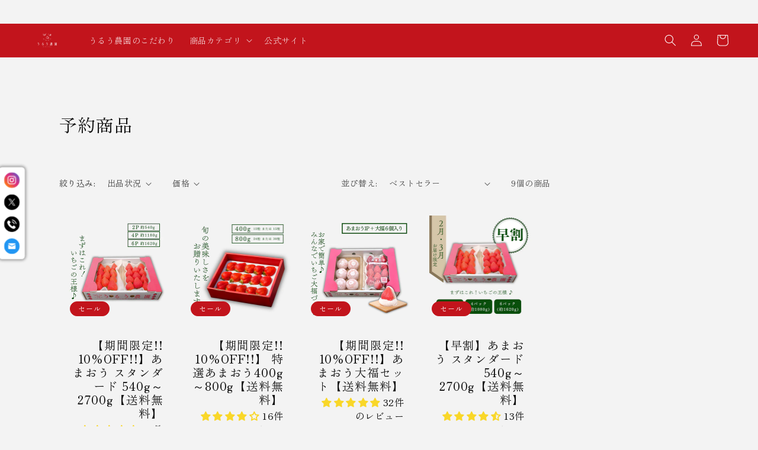

--- FILE ---
content_type: text/html; charset=utf-8
request_url: https://shop.uluu-noen.com/collections/%E4%BA%88%E7%B4%84%E5%95%86%E5%93%81
body_size: 53756
content:
<!doctype html>
  <html class="no-js" lang="ja">
   
    <head>
      <meta charset="utf-8">
      <meta http-equiv="X-UA-Compatible" content="IE=edge">
      <meta name="viewport" content="width=device-width,initial-scale=1">
      <meta name="theme-color" content="">
      <link rel="canonical" href="https://shop.uluu-noen.com/collections/%e4%ba%88%e7%b4%84%e5%95%86%e5%93%81">
      <link rel="preconnect" href="https://cdn.shopify.com" crossorigin><link rel="icon" type="image/png" href="//shop.uluu-noen.com/cdn/shop/files/uluu.shop.favicon.png?crop=center&height=32&v=1705849096&width=32"><link rel="preconnect" href="https://fonts.shopifycdn.com" crossorigin><title>
        予約商品
 &ndash; うるう農園</title>
  
      
  
      

<meta property="og:site_name" content="うるう農園">
<meta property="og:url" content="https://shop.uluu-noen.com/collections/%e4%ba%88%e7%b4%84%e5%95%86%e5%93%81">
<meta property="og:title" content="予約商品">
<meta property="og:type" content="website">
<meta property="og:description" content="高品質あまおうの通販なら「うるう農園」におまかせください。「特別栽培」に認定された残留農薬0の安心安全のいちごはお歳暮などの贈り物にもピッタリ。農家直送なので鮮度が違います。産直いちごはギフトにも喜ばれます。あまおうの有機栽培を目指し20代新規就農の夫婦が営んでおります。あまおうの栽培面積日本一、特別栽培認証、さらにアジアで一番輸入の農薬規制が厳しいとされる台湾の農薬規制をクリアするあまおう苺の栽培方法を行っております。昔ながらの土耕栽培で味が濃く、じゃらん九州人気いちご狩り施設グランプリ3年連続優勝。口コミ4.8獲得"><meta property="og:image" content="http://shop.uluu-noen.com/cdn/shop/files/DSC7608.jpg?v=1745458368">
  <meta property="og:image:secure_url" content="https://shop.uluu-noen.com/cdn/shop/files/DSC7608.jpg?v=1745458368">
  <meta property="og:image:width" content="4240">
  <meta property="og:image:height" content="2832"><meta name="twitter:site" content="@uluu_noen"><meta name="twitter:card" content="summary_large_image">
<meta name="twitter:title" content="予約商品">
<meta name="twitter:description" content="高品質あまおうの通販なら「うるう農園」におまかせください。「特別栽培」に認定された残留農薬0の安心安全のいちごはお歳暮などの贈り物にもピッタリ。農家直送なので鮮度が違います。産直いちごはギフトにも喜ばれます。あまおうの有機栽培を目指し20代新規就農の夫婦が営んでおります。あまおうの栽培面積日本一、特別栽培認証、さらにアジアで一番輸入の農薬規制が厳しいとされる台湾の農薬規制をクリアするあまおう苺の栽培方法を行っております。昔ながらの土耕栽培で味が濃く、じゃらん九州人気いちご狩り施設グランプリ3年連続優勝。口コミ4.8獲得">

  
      <script src="//shop.uluu-noen.com/cdn/shop/t/39/assets/global.js?v=149496944046504657681707442633" defer="defer"></script>
      <script>window.performance && window.performance.mark && window.performance.mark('shopify.content_for_header.start');</script><meta name="google-site-verification" content="lt_0MZZUQpImDI2qJ5_Yq3peY14wQLIYWd1eAeT03B4">
<meta name="google-site-verification" content="ZE5JicwJlunG-d50FLGa51B-cLqKk9N4hbayt9HgF5Q">
<meta name="facebook-domain-verification" content="1g96bbmackn6nrr95xck3mjlku0btz">
<meta name="google-site-verification" content="e3JylR_rODdzzqU96t3V5DYYmuSH6mwbOevFSDYFqNo">
<meta name="google-site-verification" content="BL_jPfq1QzYUfOIWzJMoUqokY1W8u2QNm1Y_eN84Qfw">
<meta name="google-site-verification" content="lt_0MZZUQpImDI2qJ5_Yq3peY14wQLIYWd1eAeT03B4">
<meta id="shopify-digital-wallet" name="shopify-digital-wallet" content="/59636875422/digital_wallets/dialog">
<meta name="shopify-checkout-api-token" content="6885ca3dcd97f4b3a69f79c2ce58ab8f">
<link rel="alternate" type="application/atom+xml" title="Feed" href="/collections/%E4%BA%88%E7%B4%84%E5%95%86%E5%93%81.atom" />
<link rel="alternate" hreflang="x-default" href="https://shop.uluu-noen.com/collections/%E4%BA%88%E7%B4%84%E5%95%86%E5%93%81">
<link rel="alternate" hreflang="ja" href="https://shop.uluu-noen.com/collections/%E4%BA%88%E7%B4%84%E5%95%86%E5%93%81">
<link rel="alternate" hreflang="en" href="https://shop.uluu-noen.com/en/collections/%E4%BA%88%E7%B4%84%E5%95%86%E5%93%81">
<link rel="alternate" hreflang="zh-Hans" href="https://shop.uluu-noen.com/zh/collections/%E4%BA%88%E7%B4%84%E5%95%86%E5%93%81">
<link rel="alternate" hreflang="zh-Hans-CN" href="https://shop.uluu-noen.com/zh-cn/collections/%E4%BA%88%E7%B4%84%E5%95%86%E5%93%81">
<link rel="alternate" hreflang="zh-Hans-AC" href="https://shop.uluu-noen.com/zh/collections/%E4%BA%88%E7%B4%84%E5%95%86%E5%93%81">
<link rel="alternate" hreflang="zh-Hans-AD" href="https://shop.uluu-noen.com/zh/collections/%E4%BA%88%E7%B4%84%E5%95%86%E5%93%81">
<link rel="alternate" hreflang="zh-Hans-AE" href="https://shop.uluu-noen.com/zh/collections/%E4%BA%88%E7%B4%84%E5%95%86%E5%93%81">
<link rel="alternate" hreflang="zh-Hans-AF" href="https://shop.uluu-noen.com/zh/collections/%E4%BA%88%E7%B4%84%E5%95%86%E5%93%81">
<link rel="alternate" hreflang="zh-Hans-AG" href="https://shop.uluu-noen.com/zh/collections/%E4%BA%88%E7%B4%84%E5%95%86%E5%93%81">
<link rel="alternate" hreflang="zh-Hans-AI" href="https://shop.uluu-noen.com/zh/collections/%E4%BA%88%E7%B4%84%E5%95%86%E5%93%81">
<link rel="alternate" hreflang="zh-Hans-AL" href="https://shop.uluu-noen.com/zh/collections/%E4%BA%88%E7%B4%84%E5%95%86%E5%93%81">
<link rel="alternate" hreflang="zh-Hans-AM" href="https://shop.uluu-noen.com/zh/collections/%E4%BA%88%E7%B4%84%E5%95%86%E5%93%81">
<link rel="alternate" hreflang="zh-Hans-AO" href="https://shop.uluu-noen.com/zh/collections/%E4%BA%88%E7%B4%84%E5%95%86%E5%93%81">
<link rel="alternate" hreflang="zh-Hans-AR" href="https://shop.uluu-noen.com/zh/collections/%E4%BA%88%E7%B4%84%E5%95%86%E5%93%81">
<link rel="alternate" hreflang="zh-Hans-AT" href="https://shop.uluu-noen.com/zh/collections/%E4%BA%88%E7%B4%84%E5%95%86%E5%93%81">
<link rel="alternate" hreflang="zh-Hans-AU" href="https://shop.uluu-noen.com/zh/collections/%E4%BA%88%E7%B4%84%E5%95%86%E5%93%81">
<link rel="alternate" hreflang="zh-Hans-AW" href="https://shop.uluu-noen.com/zh/collections/%E4%BA%88%E7%B4%84%E5%95%86%E5%93%81">
<link rel="alternate" hreflang="zh-Hans-AX" href="https://shop.uluu-noen.com/zh/collections/%E4%BA%88%E7%B4%84%E5%95%86%E5%93%81">
<link rel="alternate" hreflang="zh-Hans-AZ" href="https://shop.uluu-noen.com/zh/collections/%E4%BA%88%E7%B4%84%E5%95%86%E5%93%81">
<link rel="alternate" hreflang="zh-Hans-BA" href="https://shop.uluu-noen.com/zh/collections/%E4%BA%88%E7%B4%84%E5%95%86%E5%93%81">
<link rel="alternate" hreflang="zh-Hans-BB" href="https://shop.uluu-noen.com/zh/collections/%E4%BA%88%E7%B4%84%E5%95%86%E5%93%81">
<link rel="alternate" hreflang="zh-Hans-BD" href="https://shop.uluu-noen.com/zh/collections/%E4%BA%88%E7%B4%84%E5%95%86%E5%93%81">
<link rel="alternate" hreflang="zh-Hans-BE" href="https://shop.uluu-noen.com/zh/collections/%E4%BA%88%E7%B4%84%E5%95%86%E5%93%81">
<link rel="alternate" hreflang="zh-Hans-BF" href="https://shop.uluu-noen.com/zh/collections/%E4%BA%88%E7%B4%84%E5%95%86%E5%93%81">
<link rel="alternate" hreflang="zh-Hans-BG" href="https://shop.uluu-noen.com/zh/collections/%E4%BA%88%E7%B4%84%E5%95%86%E5%93%81">
<link rel="alternate" hreflang="zh-Hans-BH" href="https://shop.uluu-noen.com/zh/collections/%E4%BA%88%E7%B4%84%E5%95%86%E5%93%81">
<link rel="alternate" hreflang="zh-Hans-BI" href="https://shop.uluu-noen.com/zh/collections/%E4%BA%88%E7%B4%84%E5%95%86%E5%93%81">
<link rel="alternate" hreflang="zh-Hans-BJ" href="https://shop.uluu-noen.com/zh/collections/%E4%BA%88%E7%B4%84%E5%95%86%E5%93%81">
<link rel="alternate" hreflang="zh-Hans-BL" href="https://shop.uluu-noen.com/zh/collections/%E4%BA%88%E7%B4%84%E5%95%86%E5%93%81">
<link rel="alternate" hreflang="zh-Hans-BM" href="https://shop.uluu-noen.com/zh/collections/%E4%BA%88%E7%B4%84%E5%95%86%E5%93%81">
<link rel="alternate" hreflang="zh-Hans-BN" href="https://shop.uluu-noen.com/zh/collections/%E4%BA%88%E7%B4%84%E5%95%86%E5%93%81">
<link rel="alternate" hreflang="zh-Hans-BO" href="https://shop.uluu-noen.com/zh/collections/%E4%BA%88%E7%B4%84%E5%95%86%E5%93%81">
<link rel="alternate" hreflang="zh-Hans-BQ" href="https://shop.uluu-noen.com/zh/collections/%E4%BA%88%E7%B4%84%E5%95%86%E5%93%81">
<link rel="alternate" hreflang="zh-Hans-BR" href="https://shop.uluu-noen.com/zh/collections/%E4%BA%88%E7%B4%84%E5%95%86%E5%93%81">
<link rel="alternate" hreflang="zh-Hans-BS" href="https://shop.uluu-noen.com/zh/collections/%E4%BA%88%E7%B4%84%E5%95%86%E5%93%81">
<link rel="alternate" hreflang="zh-Hans-BT" href="https://shop.uluu-noen.com/zh/collections/%E4%BA%88%E7%B4%84%E5%95%86%E5%93%81">
<link rel="alternate" hreflang="zh-Hans-BW" href="https://shop.uluu-noen.com/zh/collections/%E4%BA%88%E7%B4%84%E5%95%86%E5%93%81">
<link rel="alternate" hreflang="zh-Hans-BY" href="https://shop.uluu-noen.com/zh/collections/%E4%BA%88%E7%B4%84%E5%95%86%E5%93%81">
<link rel="alternate" hreflang="zh-Hans-BZ" href="https://shop.uluu-noen.com/zh/collections/%E4%BA%88%E7%B4%84%E5%95%86%E5%93%81">
<link rel="alternate" hreflang="zh-Hans-CA" href="https://shop.uluu-noen.com/zh/collections/%E4%BA%88%E7%B4%84%E5%95%86%E5%93%81">
<link rel="alternate" hreflang="zh-Hans-CC" href="https://shop.uluu-noen.com/zh/collections/%E4%BA%88%E7%B4%84%E5%95%86%E5%93%81">
<link rel="alternate" hreflang="zh-Hans-CD" href="https://shop.uluu-noen.com/zh/collections/%E4%BA%88%E7%B4%84%E5%95%86%E5%93%81">
<link rel="alternate" hreflang="zh-Hans-CF" href="https://shop.uluu-noen.com/zh/collections/%E4%BA%88%E7%B4%84%E5%95%86%E5%93%81">
<link rel="alternate" hreflang="zh-Hans-CG" href="https://shop.uluu-noen.com/zh/collections/%E4%BA%88%E7%B4%84%E5%95%86%E5%93%81">
<link rel="alternate" hreflang="zh-Hans-CH" href="https://shop.uluu-noen.com/zh/collections/%E4%BA%88%E7%B4%84%E5%95%86%E5%93%81">
<link rel="alternate" hreflang="zh-Hans-CI" href="https://shop.uluu-noen.com/zh/collections/%E4%BA%88%E7%B4%84%E5%95%86%E5%93%81">
<link rel="alternate" hreflang="zh-Hans-CK" href="https://shop.uluu-noen.com/zh/collections/%E4%BA%88%E7%B4%84%E5%95%86%E5%93%81">
<link rel="alternate" hreflang="zh-Hans-CL" href="https://shop.uluu-noen.com/zh/collections/%E4%BA%88%E7%B4%84%E5%95%86%E5%93%81">
<link rel="alternate" hreflang="zh-Hans-CM" href="https://shop.uluu-noen.com/zh/collections/%E4%BA%88%E7%B4%84%E5%95%86%E5%93%81">
<link rel="alternate" hreflang="zh-Hans-CO" href="https://shop.uluu-noen.com/zh/collections/%E4%BA%88%E7%B4%84%E5%95%86%E5%93%81">
<link rel="alternate" hreflang="zh-Hans-CR" href="https://shop.uluu-noen.com/zh/collections/%E4%BA%88%E7%B4%84%E5%95%86%E5%93%81">
<link rel="alternate" hreflang="zh-Hans-CV" href="https://shop.uluu-noen.com/zh/collections/%E4%BA%88%E7%B4%84%E5%95%86%E5%93%81">
<link rel="alternate" hreflang="zh-Hans-CW" href="https://shop.uluu-noen.com/zh/collections/%E4%BA%88%E7%B4%84%E5%95%86%E5%93%81">
<link rel="alternate" hreflang="zh-Hans-CX" href="https://shop.uluu-noen.com/zh/collections/%E4%BA%88%E7%B4%84%E5%95%86%E5%93%81">
<link rel="alternate" hreflang="zh-Hans-CY" href="https://shop.uluu-noen.com/zh/collections/%E4%BA%88%E7%B4%84%E5%95%86%E5%93%81">
<link rel="alternate" hreflang="zh-Hans-CZ" href="https://shop.uluu-noen.com/zh/collections/%E4%BA%88%E7%B4%84%E5%95%86%E5%93%81">
<link rel="alternate" hreflang="zh-Hans-DE" href="https://shop.uluu-noen.com/zh/collections/%E4%BA%88%E7%B4%84%E5%95%86%E5%93%81">
<link rel="alternate" hreflang="zh-Hans-DJ" href="https://shop.uluu-noen.com/zh/collections/%E4%BA%88%E7%B4%84%E5%95%86%E5%93%81">
<link rel="alternate" hreflang="zh-Hans-DK" href="https://shop.uluu-noen.com/zh/collections/%E4%BA%88%E7%B4%84%E5%95%86%E5%93%81">
<link rel="alternate" hreflang="zh-Hans-DM" href="https://shop.uluu-noen.com/zh/collections/%E4%BA%88%E7%B4%84%E5%95%86%E5%93%81">
<link rel="alternate" hreflang="zh-Hans-DO" href="https://shop.uluu-noen.com/zh/collections/%E4%BA%88%E7%B4%84%E5%95%86%E5%93%81">
<link rel="alternate" hreflang="zh-Hans-DZ" href="https://shop.uluu-noen.com/zh/collections/%E4%BA%88%E7%B4%84%E5%95%86%E5%93%81">
<link rel="alternate" hreflang="zh-Hans-EC" href="https://shop.uluu-noen.com/zh/collections/%E4%BA%88%E7%B4%84%E5%95%86%E5%93%81">
<link rel="alternate" hreflang="zh-Hans-EE" href="https://shop.uluu-noen.com/zh/collections/%E4%BA%88%E7%B4%84%E5%95%86%E5%93%81">
<link rel="alternate" hreflang="zh-Hans-EG" href="https://shop.uluu-noen.com/zh/collections/%E4%BA%88%E7%B4%84%E5%95%86%E5%93%81">
<link rel="alternate" hreflang="zh-Hans-EH" href="https://shop.uluu-noen.com/zh/collections/%E4%BA%88%E7%B4%84%E5%95%86%E5%93%81">
<link rel="alternate" hreflang="zh-Hans-ER" href="https://shop.uluu-noen.com/zh/collections/%E4%BA%88%E7%B4%84%E5%95%86%E5%93%81">
<link rel="alternate" hreflang="zh-Hans-ES" href="https://shop.uluu-noen.com/zh/collections/%E4%BA%88%E7%B4%84%E5%95%86%E5%93%81">
<link rel="alternate" hreflang="zh-Hans-ET" href="https://shop.uluu-noen.com/zh/collections/%E4%BA%88%E7%B4%84%E5%95%86%E5%93%81">
<link rel="alternate" hreflang="zh-Hans-FI" href="https://shop.uluu-noen.com/zh/collections/%E4%BA%88%E7%B4%84%E5%95%86%E5%93%81">
<link rel="alternate" hreflang="zh-Hans-FJ" href="https://shop.uluu-noen.com/zh/collections/%E4%BA%88%E7%B4%84%E5%95%86%E5%93%81">
<link rel="alternate" hreflang="zh-Hans-FK" href="https://shop.uluu-noen.com/zh/collections/%E4%BA%88%E7%B4%84%E5%95%86%E5%93%81">
<link rel="alternate" hreflang="zh-Hans-FO" href="https://shop.uluu-noen.com/zh/collections/%E4%BA%88%E7%B4%84%E5%95%86%E5%93%81">
<link rel="alternate" hreflang="zh-Hans-FR" href="https://shop.uluu-noen.com/zh/collections/%E4%BA%88%E7%B4%84%E5%95%86%E5%93%81">
<link rel="alternate" hreflang="zh-Hans-GA" href="https://shop.uluu-noen.com/zh/collections/%E4%BA%88%E7%B4%84%E5%95%86%E5%93%81">
<link rel="alternate" hreflang="zh-Hans-GB" href="https://shop.uluu-noen.com/zh/collections/%E4%BA%88%E7%B4%84%E5%95%86%E5%93%81">
<link rel="alternate" hreflang="zh-Hans-GD" href="https://shop.uluu-noen.com/zh/collections/%E4%BA%88%E7%B4%84%E5%95%86%E5%93%81">
<link rel="alternate" hreflang="zh-Hans-GE" href="https://shop.uluu-noen.com/zh/collections/%E4%BA%88%E7%B4%84%E5%95%86%E5%93%81">
<link rel="alternate" hreflang="zh-Hans-GF" href="https://shop.uluu-noen.com/zh/collections/%E4%BA%88%E7%B4%84%E5%95%86%E5%93%81">
<link rel="alternate" hreflang="zh-Hans-GG" href="https://shop.uluu-noen.com/zh/collections/%E4%BA%88%E7%B4%84%E5%95%86%E5%93%81">
<link rel="alternate" hreflang="zh-Hans-GH" href="https://shop.uluu-noen.com/zh/collections/%E4%BA%88%E7%B4%84%E5%95%86%E5%93%81">
<link rel="alternate" hreflang="zh-Hans-GI" href="https://shop.uluu-noen.com/zh/collections/%E4%BA%88%E7%B4%84%E5%95%86%E5%93%81">
<link rel="alternate" hreflang="zh-Hans-GL" href="https://shop.uluu-noen.com/zh/collections/%E4%BA%88%E7%B4%84%E5%95%86%E5%93%81">
<link rel="alternate" hreflang="zh-Hans-GM" href="https://shop.uluu-noen.com/zh/collections/%E4%BA%88%E7%B4%84%E5%95%86%E5%93%81">
<link rel="alternate" hreflang="zh-Hans-GN" href="https://shop.uluu-noen.com/zh/collections/%E4%BA%88%E7%B4%84%E5%95%86%E5%93%81">
<link rel="alternate" hreflang="zh-Hans-GP" href="https://shop.uluu-noen.com/zh/collections/%E4%BA%88%E7%B4%84%E5%95%86%E5%93%81">
<link rel="alternate" hreflang="zh-Hans-GQ" href="https://shop.uluu-noen.com/zh/collections/%E4%BA%88%E7%B4%84%E5%95%86%E5%93%81">
<link rel="alternate" hreflang="zh-Hans-GR" href="https://shop.uluu-noen.com/zh/collections/%E4%BA%88%E7%B4%84%E5%95%86%E5%93%81">
<link rel="alternate" hreflang="zh-Hans-GS" href="https://shop.uluu-noen.com/zh/collections/%E4%BA%88%E7%B4%84%E5%95%86%E5%93%81">
<link rel="alternate" hreflang="zh-Hans-GT" href="https://shop.uluu-noen.com/zh/collections/%E4%BA%88%E7%B4%84%E5%95%86%E5%93%81">
<link rel="alternate" hreflang="zh-Hans-GW" href="https://shop.uluu-noen.com/zh/collections/%E4%BA%88%E7%B4%84%E5%95%86%E5%93%81">
<link rel="alternate" hreflang="zh-Hans-GY" href="https://shop.uluu-noen.com/zh/collections/%E4%BA%88%E7%B4%84%E5%95%86%E5%93%81">
<link rel="alternate" hreflang="zh-Hans-HK" href="https://shop.uluu-noen.com/zh/collections/%E4%BA%88%E7%B4%84%E5%95%86%E5%93%81">
<link rel="alternate" hreflang="zh-Hans-HN" href="https://shop.uluu-noen.com/zh/collections/%E4%BA%88%E7%B4%84%E5%95%86%E5%93%81">
<link rel="alternate" hreflang="zh-Hans-HR" href="https://shop.uluu-noen.com/zh/collections/%E4%BA%88%E7%B4%84%E5%95%86%E5%93%81">
<link rel="alternate" hreflang="zh-Hans-HT" href="https://shop.uluu-noen.com/zh/collections/%E4%BA%88%E7%B4%84%E5%95%86%E5%93%81">
<link rel="alternate" hreflang="zh-Hans-HU" href="https://shop.uluu-noen.com/zh/collections/%E4%BA%88%E7%B4%84%E5%95%86%E5%93%81">
<link rel="alternate" hreflang="zh-Hans-ID" href="https://shop.uluu-noen.com/zh/collections/%E4%BA%88%E7%B4%84%E5%95%86%E5%93%81">
<link rel="alternate" hreflang="zh-Hans-IE" href="https://shop.uluu-noen.com/zh/collections/%E4%BA%88%E7%B4%84%E5%95%86%E5%93%81">
<link rel="alternate" hreflang="zh-Hans-IL" href="https://shop.uluu-noen.com/zh/collections/%E4%BA%88%E7%B4%84%E5%95%86%E5%93%81">
<link rel="alternate" hreflang="zh-Hans-IM" href="https://shop.uluu-noen.com/zh/collections/%E4%BA%88%E7%B4%84%E5%95%86%E5%93%81">
<link rel="alternate" hreflang="zh-Hans-IN" href="https://shop.uluu-noen.com/zh/collections/%E4%BA%88%E7%B4%84%E5%95%86%E5%93%81">
<link rel="alternate" hreflang="zh-Hans-IO" href="https://shop.uluu-noen.com/zh/collections/%E4%BA%88%E7%B4%84%E5%95%86%E5%93%81">
<link rel="alternate" hreflang="zh-Hans-IQ" href="https://shop.uluu-noen.com/zh/collections/%E4%BA%88%E7%B4%84%E5%95%86%E5%93%81">
<link rel="alternate" hreflang="zh-Hans-IS" href="https://shop.uluu-noen.com/zh/collections/%E4%BA%88%E7%B4%84%E5%95%86%E5%93%81">
<link rel="alternate" hreflang="zh-Hans-IT" href="https://shop.uluu-noen.com/zh/collections/%E4%BA%88%E7%B4%84%E5%95%86%E5%93%81">
<link rel="alternate" hreflang="zh-Hans-JE" href="https://shop.uluu-noen.com/zh/collections/%E4%BA%88%E7%B4%84%E5%95%86%E5%93%81">
<link rel="alternate" hreflang="zh-Hans-JM" href="https://shop.uluu-noen.com/zh/collections/%E4%BA%88%E7%B4%84%E5%95%86%E5%93%81">
<link rel="alternate" hreflang="zh-Hans-JO" href="https://shop.uluu-noen.com/zh/collections/%E4%BA%88%E7%B4%84%E5%95%86%E5%93%81">
<link rel="alternate" hreflang="zh-Hans-JP" href="https://shop.uluu-noen.com/zh/collections/%E4%BA%88%E7%B4%84%E5%95%86%E5%93%81">
<link rel="alternate" hreflang="zh-Hans-KE" href="https://shop.uluu-noen.com/zh/collections/%E4%BA%88%E7%B4%84%E5%95%86%E5%93%81">
<link rel="alternate" hreflang="zh-Hans-KG" href="https://shop.uluu-noen.com/zh/collections/%E4%BA%88%E7%B4%84%E5%95%86%E5%93%81">
<link rel="alternate" hreflang="zh-Hans-KH" href="https://shop.uluu-noen.com/zh/collections/%E4%BA%88%E7%B4%84%E5%95%86%E5%93%81">
<link rel="alternate" hreflang="zh-Hans-KI" href="https://shop.uluu-noen.com/zh/collections/%E4%BA%88%E7%B4%84%E5%95%86%E5%93%81">
<link rel="alternate" hreflang="zh-Hans-KM" href="https://shop.uluu-noen.com/zh/collections/%E4%BA%88%E7%B4%84%E5%95%86%E5%93%81">
<link rel="alternate" hreflang="zh-Hans-KN" href="https://shop.uluu-noen.com/zh/collections/%E4%BA%88%E7%B4%84%E5%95%86%E5%93%81">
<link rel="alternate" hreflang="zh-Hans-KR" href="https://shop.uluu-noen.com/zh/collections/%E4%BA%88%E7%B4%84%E5%95%86%E5%93%81">
<link rel="alternate" hreflang="zh-Hans-KW" href="https://shop.uluu-noen.com/zh/collections/%E4%BA%88%E7%B4%84%E5%95%86%E5%93%81">
<link rel="alternate" hreflang="zh-Hans-KY" href="https://shop.uluu-noen.com/zh/collections/%E4%BA%88%E7%B4%84%E5%95%86%E5%93%81">
<link rel="alternate" hreflang="zh-Hans-KZ" href="https://shop.uluu-noen.com/zh/collections/%E4%BA%88%E7%B4%84%E5%95%86%E5%93%81">
<link rel="alternate" hreflang="zh-Hans-LA" href="https://shop.uluu-noen.com/zh/collections/%E4%BA%88%E7%B4%84%E5%95%86%E5%93%81">
<link rel="alternate" hreflang="zh-Hans-LB" href="https://shop.uluu-noen.com/zh/collections/%E4%BA%88%E7%B4%84%E5%95%86%E5%93%81">
<link rel="alternate" hreflang="zh-Hans-LC" href="https://shop.uluu-noen.com/zh/collections/%E4%BA%88%E7%B4%84%E5%95%86%E5%93%81">
<link rel="alternate" hreflang="zh-Hans-LI" href="https://shop.uluu-noen.com/zh/collections/%E4%BA%88%E7%B4%84%E5%95%86%E5%93%81">
<link rel="alternate" hreflang="zh-Hans-LK" href="https://shop.uluu-noen.com/zh/collections/%E4%BA%88%E7%B4%84%E5%95%86%E5%93%81">
<link rel="alternate" hreflang="zh-Hans-LR" href="https://shop.uluu-noen.com/zh/collections/%E4%BA%88%E7%B4%84%E5%95%86%E5%93%81">
<link rel="alternate" hreflang="zh-Hans-LS" href="https://shop.uluu-noen.com/zh/collections/%E4%BA%88%E7%B4%84%E5%95%86%E5%93%81">
<link rel="alternate" hreflang="zh-Hans-LT" href="https://shop.uluu-noen.com/zh/collections/%E4%BA%88%E7%B4%84%E5%95%86%E5%93%81">
<link rel="alternate" hreflang="zh-Hans-LU" href="https://shop.uluu-noen.com/zh/collections/%E4%BA%88%E7%B4%84%E5%95%86%E5%93%81">
<link rel="alternate" hreflang="zh-Hans-LV" href="https://shop.uluu-noen.com/zh/collections/%E4%BA%88%E7%B4%84%E5%95%86%E5%93%81">
<link rel="alternate" hreflang="zh-Hans-LY" href="https://shop.uluu-noen.com/zh/collections/%E4%BA%88%E7%B4%84%E5%95%86%E5%93%81">
<link rel="alternate" hreflang="zh-Hans-MA" href="https://shop.uluu-noen.com/zh/collections/%E4%BA%88%E7%B4%84%E5%95%86%E5%93%81">
<link rel="alternate" hreflang="zh-Hans-MC" href="https://shop.uluu-noen.com/zh/collections/%E4%BA%88%E7%B4%84%E5%95%86%E5%93%81">
<link rel="alternate" hreflang="zh-Hans-MD" href="https://shop.uluu-noen.com/zh/collections/%E4%BA%88%E7%B4%84%E5%95%86%E5%93%81">
<link rel="alternate" hreflang="zh-Hans-ME" href="https://shop.uluu-noen.com/zh/collections/%E4%BA%88%E7%B4%84%E5%95%86%E5%93%81">
<link rel="alternate" hreflang="zh-Hans-MF" href="https://shop.uluu-noen.com/zh/collections/%E4%BA%88%E7%B4%84%E5%95%86%E5%93%81">
<link rel="alternate" hreflang="zh-Hans-MG" href="https://shop.uluu-noen.com/zh/collections/%E4%BA%88%E7%B4%84%E5%95%86%E5%93%81">
<link rel="alternate" hreflang="zh-Hans-MK" href="https://shop.uluu-noen.com/zh/collections/%E4%BA%88%E7%B4%84%E5%95%86%E5%93%81">
<link rel="alternate" hreflang="zh-Hans-ML" href="https://shop.uluu-noen.com/zh/collections/%E4%BA%88%E7%B4%84%E5%95%86%E5%93%81">
<link rel="alternate" hreflang="zh-Hans-MM" href="https://shop.uluu-noen.com/zh/collections/%E4%BA%88%E7%B4%84%E5%95%86%E5%93%81">
<link rel="alternate" hreflang="zh-Hans-MN" href="https://shop.uluu-noen.com/zh/collections/%E4%BA%88%E7%B4%84%E5%95%86%E5%93%81">
<link rel="alternate" hreflang="zh-Hans-MO" href="https://shop.uluu-noen.com/zh/collections/%E4%BA%88%E7%B4%84%E5%95%86%E5%93%81">
<link rel="alternate" hreflang="zh-Hans-MQ" href="https://shop.uluu-noen.com/zh/collections/%E4%BA%88%E7%B4%84%E5%95%86%E5%93%81">
<link rel="alternate" hreflang="zh-Hans-MR" href="https://shop.uluu-noen.com/zh/collections/%E4%BA%88%E7%B4%84%E5%95%86%E5%93%81">
<link rel="alternate" hreflang="zh-Hans-MS" href="https://shop.uluu-noen.com/zh/collections/%E4%BA%88%E7%B4%84%E5%95%86%E5%93%81">
<link rel="alternate" hreflang="zh-Hans-MT" href="https://shop.uluu-noen.com/zh/collections/%E4%BA%88%E7%B4%84%E5%95%86%E5%93%81">
<link rel="alternate" hreflang="zh-Hans-MU" href="https://shop.uluu-noen.com/zh/collections/%E4%BA%88%E7%B4%84%E5%95%86%E5%93%81">
<link rel="alternate" hreflang="zh-Hans-MV" href="https://shop.uluu-noen.com/zh/collections/%E4%BA%88%E7%B4%84%E5%95%86%E5%93%81">
<link rel="alternate" hreflang="zh-Hans-MW" href="https://shop.uluu-noen.com/zh/collections/%E4%BA%88%E7%B4%84%E5%95%86%E5%93%81">
<link rel="alternate" hreflang="zh-Hans-MX" href="https://shop.uluu-noen.com/zh/collections/%E4%BA%88%E7%B4%84%E5%95%86%E5%93%81">
<link rel="alternate" hreflang="zh-Hans-MY" href="https://shop.uluu-noen.com/zh/collections/%E4%BA%88%E7%B4%84%E5%95%86%E5%93%81">
<link rel="alternate" hreflang="zh-Hans-MZ" href="https://shop.uluu-noen.com/zh/collections/%E4%BA%88%E7%B4%84%E5%95%86%E5%93%81">
<link rel="alternate" hreflang="zh-Hans-NA" href="https://shop.uluu-noen.com/zh/collections/%E4%BA%88%E7%B4%84%E5%95%86%E5%93%81">
<link rel="alternate" hreflang="zh-Hans-NC" href="https://shop.uluu-noen.com/zh/collections/%E4%BA%88%E7%B4%84%E5%95%86%E5%93%81">
<link rel="alternate" hreflang="zh-Hans-NE" href="https://shop.uluu-noen.com/zh/collections/%E4%BA%88%E7%B4%84%E5%95%86%E5%93%81">
<link rel="alternate" hreflang="zh-Hans-NF" href="https://shop.uluu-noen.com/zh/collections/%E4%BA%88%E7%B4%84%E5%95%86%E5%93%81">
<link rel="alternate" hreflang="zh-Hans-NG" href="https://shop.uluu-noen.com/zh/collections/%E4%BA%88%E7%B4%84%E5%95%86%E5%93%81">
<link rel="alternate" hreflang="zh-Hans-NI" href="https://shop.uluu-noen.com/zh/collections/%E4%BA%88%E7%B4%84%E5%95%86%E5%93%81">
<link rel="alternate" hreflang="zh-Hans-NL" href="https://shop.uluu-noen.com/zh/collections/%E4%BA%88%E7%B4%84%E5%95%86%E5%93%81">
<link rel="alternate" hreflang="zh-Hans-NO" href="https://shop.uluu-noen.com/zh/collections/%E4%BA%88%E7%B4%84%E5%95%86%E5%93%81">
<link rel="alternate" hreflang="zh-Hans-NP" href="https://shop.uluu-noen.com/zh/collections/%E4%BA%88%E7%B4%84%E5%95%86%E5%93%81">
<link rel="alternate" hreflang="zh-Hans-NR" href="https://shop.uluu-noen.com/zh/collections/%E4%BA%88%E7%B4%84%E5%95%86%E5%93%81">
<link rel="alternate" hreflang="zh-Hans-NU" href="https://shop.uluu-noen.com/zh/collections/%E4%BA%88%E7%B4%84%E5%95%86%E5%93%81">
<link rel="alternate" hreflang="zh-Hans-NZ" href="https://shop.uluu-noen.com/zh/collections/%E4%BA%88%E7%B4%84%E5%95%86%E5%93%81">
<link rel="alternate" hreflang="zh-Hans-OM" href="https://shop.uluu-noen.com/zh/collections/%E4%BA%88%E7%B4%84%E5%95%86%E5%93%81">
<link rel="alternate" hreflang="zh-Hans-PA" href="https://shop.uluu-noen.com/zh/collections/%E4%BA%88%E7%B4%84%E5%95%86%E5%93%81">
<link rel="alternate" hreflang="zh-Hans-PE" href="https://shop.uluu-noen.com/zh/collections/%E4%BA%88%E7%B4%84%E5%95%86%E5%93%81">
<link rel="alternate" hreflang="zh-Hans-PF" href="https://shop.uluu-noen.com/zh/collections/%E4%BA%88%E7%B4%84%E5%95%86%E5%93%81">
<link rel="alternate" hreflang="zh-Hans-PG" href="https://shop.uluu-noen.com/zh/collections/%E4%BA%88%E7%B4%84%E5%95%86%E5%93%81">
<link rel="alternate" hreflang="zh-Hans-PH" href="https://shop.uluu-noen.com/zh/collections/%E4%BA%88%E7%B4%84%E5%95%86%E5%93%81">
<link rel="alternate" hreflang="zh-Hans-PK" href="https://shop.uluu-noen.com/zh/collections/%E4%BA%88%E7%B4%84%E5%95%86%E5%93%81">
<link rel="alternate" hreflang="zh-Hans-PL" href="https://shop.uluu-noen.com/zh/collections/%E4%BA%88%E7%B4%84%E5%95%86%E5%93%81">
<link rel="alternate" hreflang="zh-Hans-PM" href="https://shop.uluu-noen.com/zh/collections/%E4%BA%88%E7%B4%84%E5%95%86%E5%93%81">
<link rel="alternate" hreflang="zh-Hans-PN" href="https://shop.uluu-noen.com/zh/collections/%E4%BA%88%E7%B4%84%E5%95%86%E5%93%81">
<link rel="alternate" hreflang="zh-Hans-PS" href="https://shop.uluu-noen.com/zh/collections/%E4%BA%88%E7%B4%84%E5%95%86%E5%93%81">
<link rel="alternate" hreflang="zh-Hans-PT" href="https://shop.uluu-noen.com/zh/collections/%E4%BA%88%E7%B4%84%E5%95%86%E5%93%81">
<link rel="alternate" hreflang="zh-Hans-PY" href="https://shop.uluu-noen.com/zh/collections/%E4%BA%88%E7%B4%84%E5%95%86%E5%93%81">
<link rel="alternate" hreflang="zh-Hans-QA" href="https://shop.uluu-noen.com/zh/collections/%E4%BA%88%E7%B4%84%E5%95%86%E5%93%81">
<link rel="alternate" hreflang="zh-Hans-RE" href="https://shop.uluu-noen.com/zh/collections/%E4%BA%88%E7%B4%84%E5%95%86%E5%93%81">
<link rel="alternate" hreflang="zh-Hans-RO" href="https://shop.uluu-noen.com/zh/collections/%E4%BA%88%E7%B4%84%E5%95%86%E5%93%81">
<link rel="alternate" hreflang="zh-Hans-RS" href="https://shop.uluu-noen.com/zh/collections/%E4%BA%88%E7%B4%84%E5%95%86%E5%93%81">
<link rel="alternate" hreflang="zh-Hans-RU" href="https://shop.uluu-noen.com/zh/collections/%E4%BA%88%E7%B4%84%E5%95%86%E5%93%81">
<link rel="alternate" hreflang="zh-Hans-RW" href="https://shop.uluu-noen.com/zh/collections/%E4%BA%88%E7%B4%84%E5%95%86%E5%93%81">
<link rel="alternate" hreflang="zh-Hans-SA" href="https://shop.uluu-noen.com/zh/collections/%E4%BA%88%E7%B4%84%E5%95%86%E5%93%81">
<link rel="alternate" hreflang="zh-Hans-SB" href="https://shop.uluu-noen.com/zh/collections/%E4%BA%88%E7%B4%84%E5%95%86%E5%93%81">
<link rel="alternate" hreflang="zh-Hans-SC" href="https://shop.uluu-noen.com/zh/collections/%E4%BA%88%E7%B4%84%E5%95%86%E5%93%81">
<link rel="alternate" hreflang="zh-Hans-SD" href="https://shop.uluu-noen.com/zh/collections/%E4%BA%88%E7%B4%84%E5%95%86%E5%93%81">
<link rel="alternate" hreflang="zh-Hans-SE" href="https://shop.uluu-noen.com/zh/collections/%E4%BA%88%E7%B4%84%E5%95%86%E5%93%81">
<link rel="alternate" hreflang="zh-Hans-SG" href="https://shop.uluu-noen.com/zh/collections/%E4%BA%88%E7%B4%84%E5%95%86%E5%93%81">
<link rel="alternate" hreflang="zh-Hans-SH" href="https://shop.uluu-noen.com/zh/collections/%E4%BA%88%E7%B4%84%E5%95%86%E5%93%81">
<link rel="alternate" hreflang="zh-Hans-SI" href="https://shop.uluu-noen.com/zh/collections/%E4%BA%88%E7%B4%84%E5%95%86%E5%93%81">
<link rel="alternate" hreflang="zh-Hans-SJ" href="https://shop.uluu-noen.com/zh/collections/%E4%BA%88%E7%B4%84%E5%95%86%E5%93%81">
<link rel="alternate" hreflang="zh-Hans-SK" href="https://shop.uluu-noen.com/zh/collections/%E4%BA%88%E7%B4%84%E5%95%86%E5%93%81">
<link rel="alternate" hreflang="zh-Hans-SL" href="https://shop.uluu-noen.com/zh/collections/%E4%BA%88%E7%B4%84%E5%95%86%E5%93%81">
<link rel="alternate" hreflang="zh-Hans-SM" href="https://shop.uluu-noen.com/zh/collections/%E4%BA%88%E7%B4%84%E5%95%86%E5%93%81">
<link rel="alternate" hreflang="zh-Hans-SN" href="https://shop.uluu-noen.com/zh/collections/%E4%BA%88%E7%B4%84%E5%95%86%E5%93%81">
<link rel="alternate" hreflang="zh-Hans-SO" href="https://shop.uluu-noen.com/zh/collections/%E4%BA%88%E7%B4%84%E5%95%86%E5%93%81">
<link rel="alternate" hreflang="zh-Hans-SR" href="https://shop.uluu-noen.com/zh/collections/%E4%BA%88%E7%B4%84%E5%95%86%E5%93%81">
<link rel="alternate" hreflang="zh-Hans-SS" href="https://shop.uluu-noen.com/zh/collections/%E4%BA%88%E7%B4%84%E5%95%86%E5%93%81">
<link rel="alternate" hreflang="zh-Hans-ST" href="https://shop.uluu-noen.com/zh/collections/%E4%BA%88%E7%B4%84%E5%95%86%E5%93%81">
<link rel="alternate" hreflang="zh-Hans-SV" href="https://shop.uluu-noen.com/zh/collections/%E4%BA%88%E7%B4%84%E5%95%86%E5%93%81">
<link rel="alternate" hreflang="zh-Hans-SX" href="https://shop.uluu-noen.com/zh/collections/%E4%BA%88%E7%B4%84%E5%95%86%E5%93%81">
<link rel="alternate" hreflang="zh-Hans-SZ" href="https://shop.uluu-noen.com/zh/collections/%E4%BA%88%E7%B4%84%E5%95%86%E5%93%81">
<link rel="alternate" hreflang="zh-Hans-TA" href="https://shop.uluu-noen.com/zh/collections/%E4%BA%88%E7%B4%84%E5%95%86%E5%93%81">
<link rel="alternate" hreflang="zh-Hans-TC" href="https://shop.uluu-noen.com/zh/collections/%E4%BA%88%E7%B4%84%E5%95%86%E5%93%81">
<link rel="alternate" hreflang="zh-Hans-TD" href="https://shop.uluu-noen.com/zh/collections/%E4%BA%88%E7%B4%84%E5%95%86%E5%93%81">
<link rel="alternate" hreflang="zh-Hans-TF" href="https://shop.uluu-noen.com/zh/collections/%E4%BA%88%E7%B4%84%E5%95%86%E5%93%81">
<link rel="alternate" hreflang="zh-Hans-TG" href="https://shop.uluu-noen.com/zh/collections/%E4%BA%88%E7%B4%84%E5%95%86%E5%93%81">
<link rel="alternate" hreflang="zh-Hans-TH" href="https://shop.uluu-noen.com/zh/collections/%E4%BA%88%E7%B4%84%E5%95%86%E5%93%81">
<link rel="alternate" hreflang="zh-Hans-TJ" href="https://shop.uluu-noen.com/zh/collections/%E4%BA%88%E7%B4%84%E5%95%86%E5%93%81">
<link rel="alternate" hreflang="zh-Hans-TK" href="https://shop.uluu-noen.com/zh/collections/%E4%BA%88%E7%B4%84%E5%95%86%E5%93%81">
<link rel="alternate" hreflang="zh-Hans-TL" href="https://shop.uluu-noen.com/zh/collections/%E4%BA%88%E7%B4%84%E5%95%86%E5%93%81">
<link rel="alternate" hreflang="zh-Hans-TM" href="https://shop.uluu-noen.com/zh/collections/%E4%BA%88%E7%B4%84%E5%95%86%E5%93%81">
<link rel="alternate" hreflang="zh-Hans-TN" href="https://shop.uluu-noen.com/zh/collections/%E4%BA%88%E7%B4%84%E5%95%86%E5%93%81">
<link rel="alternate" hreflang="zh-Hans-TO" href="https://shop.uluu-noen.com/zh/collections/%E4%BA%88%E7%B4%84%E5%95%86%E5%93%81">
<link rel="alternate" hreflang="zh-Hans-TR" href="https://shop.uluu-noen.com/zh/collections/%E4%BA%88%E7%B4%84%E5%95%86%E5%93%81">
<link rel="alternate" hreflang="zh-Hans-TT" href="https://shop.uluu-noen.com/zh/collections/%E4%BA%88%E7%B4%84%E5%95%86%E5%93%81">
<link rel="alternate" hreflang="zh-Hans-TV" href="https://shop.uluu-noen.com/zh/collections/%E4%BA%88%E7%B4%84%E5%95%86%E5%93%81">
<link rel="alternate" hreflang="zh-Hans-TW" href="https://shop.uluu-noen.com/zh/collections/%E4%BA%88%E7%B4%84%E5%95%86%E5%93%81">
<link rel="alternate" hreflang="zh-Hans-TZ" href="https://shop.uluu-noen.com/zh/collections/%E4%BA%88%E7%B4%84%E5%95%86%E5%93%81">
<link rel="alternate" hreflang="zh-Hans-UA" href="https://shop.uluu-noen.com/zh/collections/%E4%BA%88%E7%B4%84%E5%95%86%E5%93%81">
<link rel="alternate" hreflang="zh-Hans-UG" href="https://shop.uluu-noen.com/zh/collections/%E4%BA%88%E7%B4%84%E5%95%86%E5%93%81">
<link rel="alternate" hreflang="zh-Hans-UM" href="https://shop.uluu-noen.com/zh/collections/%E4%BA%88%E7%B4%84%E5%95%86%E5%93%81">
<link rel="alternate" hreflang="zh-Hans-US" href="https://shop.uluu-noen.com/zh/collections/%E4%BA%88%E7%B4%84%E5%95%86%E5%93%81">
<link rel="alternate" hreflang="zh-Hans-UY" href="https://shop.uluu-noen.com/zh/collections/%E4%BA%88%E7%B4%84%E5%95%86%E5%93%81">
<link rel="alternate" hreflang="zh-Hans-UZ" href="https://shop.uluu-noen.com/zh/collections/%E4%BA%88%E7%B4%84%E5%95%86%E5%93%81">
<link rel="alternate" hreflang="zh-Hans-VA" href="https://shop.uluu-noen.com/zh/collections/%E4%BA%88%E7%B4%84%E5%95%86%E5%93%81">
<link rel="alternate" hreflang="zh-Hans-VC" href="https://shop.uluu-noen.com/zh/collections/%E4%BA%88%E7%B4%84%E5%95%86%E5%93%81">
<link rel="alternate" hreflang="zh-Hans-VE" href="https://shop.uluu-noen.com/zh/collections/%E4%BA%88%E7%B4%84%E5%95%86%E5%93%81">
<link rel="alternate" hreflang="zh-Hans-VG" href="https://shop.uluu-noen.com/zh/collections/%E4%BA%88%E7%B4%84%E5%95%86%E5%93%81">
<link rel="alternate" hreflang="zh-Hans-VN" href="https://shop.uluu-noen.com/zh/collections/%E4%BA%88%E7%B4%84%E5%95%86%E5%93%81">
<link rel="alternate" hreflang="zh-Hans-VU" href="https://shop.uluu-noen.com/zh/collections/%E4%BA%88%E7%B4%84%E5%95%86%E5%93%81">
<link rel="alternate" hreflang="zh-Hans-WF" href="https://shop.uluu-noen.com/zh/collections/%E4%BA%88%E7%B4%84%E5%95%86%E5%93%81">
<link rel="alternate" hreflang="zh-Hans-WS" href="https://shop.uluu-noen.com/zh/collections/%E4%BA%88%E7%B4%84%E5%95%86%E5%93%81">
<link rel="alternate" hreflang="zh-Hans-XK" href="https://shop.uluu-noen.com/zh/collections/%E4%BA%88%E7%B4%84%E5%95%86%E5%93%81">
<link rel="alternate" hreflang="zh-Hans-YE" href="https://shop.uluu-noen.com/zh/collections/%E4%BA%88%E7%B4%84%E5%95%86%E5%93%81">
<link rel="alternate" hreflang="zh-Hans-YT" href="https://shop.uluu-noen.com/zh/collections/%E4%BA%88%E7%B4%84%E5%95%86%E5%93%81">
<link rel="alternate" hreflang="zh-Hans-ZA" href="https://shop.uluu-noen.com/zh/collections/%E4%BA%88%E7%B4%84%E5%95%86%E5%93%81">
<link rel="alternate" hreflang="zh-Hans-ZM" href="https://shop.uluu-noen.com/zh/collections/%E4%BA%88%E7%B4%84%E5%95%86%E5%93%81">
<link rel="alternate" hreflang="zh-Hans-ZW" href="https://shop.uluu-noen.com/zh/collections/%E4%BA%88%E7%B4%84%E5%95%86%E5%93%81">
<link rel="alternate" type="application/json+oembed" href="https://shop.uluu-noen.com/collections/%e4%ba%88%e7%b4%84%e5%95%86%e5%93%81.oembed">
<script async="async" src="/checkouts/internal/preloads.js?locale=ja-JP"></script>
<link rel="preconnect" href="https://shop.app" crossorigin="anonymous">
<script async="async" src="https://shop.app/checkouts/internal/preloads.js?locale=ja-JP&shop_id=59636875422" crossorigin="anonymous"></script>
<script id="apple-pay-shop-capabilities" type="application/json">{"shopId":59636875422,"countryCode":"JP","currencyCode":"JPY","merchantCapabilities":["supports3DS"],"merchantId":"gid:\/\/shopify\/Shop\/59636875422","merchantName":"うるう農園","requiredBillingContactFields":["postalAddress","email","phone"],"requiredShippingContactFields":["postalAddress","email","phone"],"shippingType":"shipping","supportedNetworks":["visa","masterCard","amex","jcb","discover"],"total":{"type":"pending","label":"うるう農園","amount":"1.00"},"shopifyPaymentsEnabled":true,"supportsSubscriptions":true}</script>
<script id="shopify-features" type="application/json">{"accessToken":"6885ca3dcd97f4b3a69f79c2ce58ab8f","betas":["rich-media-storefront-analytics"],"domain":"shop.uluu-noen.com","predictiveSearch":false,"shopId":59636875422,"locale":"ja"}</script>
<script>var Shopify = Shopify || {};
Shopify.shop = "uluu-noen.myshopify.com";
Shopify.locale = "ja";
Shopify.currency = {"active":"JPY","rate":"1.0"};
Shopify.country = "JP";
Shopify.theme = {"name":"202402091030商品ページカスタマイズ","id":135736885406,"schema_name":"Dawn","schema_version":"7.0.1","theme_store_id":887,"role":"main"};
Shopify.theme.handle = "null";
Shopify.theme.style = {"id":null,"handle":null};
Shopify.cdnHost = "shop.uluu-noen.com/cdn";
Shopify.routes = Shopify.routes || {};
Shopify.routes.root = "/";</script>
<script type="module">!function(o){(o.Shopify=o.Shopify||{}).modules=!0}(window);</script>
<script>!function(o){function n(){var o=[];function n(){o.push(Array.prototype.slice.apply(arguments))}return n.q=o,n}var t=o.Shopify=o.Shopify||{};t.loadFeatures=n(),t.autoloadFeatures=n()}(window);</script>
<script>
  window.ShopifyPay = window.ShopifyPay || {};
  window.ShopifyPay.apiHost = "shop.app\/pay";
  window.ShopifyPay.redirectState = null;
</script>
<script id="shop-js-analytics" type="application/json">{"pageType":"collection"}</script>
<script defer="defer" async type="module" src="//shop.uluu-noen.com/cdn/shopifycloud/shop-js/modules/v2/client.init-shop-cart-sync_0MstufBG.ja.esm.js"></script>
<script defer="defer" async type="module" src="//shop.uluu-noen.com/cdn/shopifycloud/shop-js/modules/v2/chunk.common_jll-23Z1.esm.js"></script>
<script defer="defer" async type="module" src="//shop.uluu-noen.com/cdn/shopifycloud/shop-js/modules/v2/chunk.modal_HXih6-AF.esm.js"></script>
<script type="module">
  await import("//shop.uluu-noen.com/cdn/shopifycloud/shop-js/modules/v2/client.init-shop-cart-sync_0MstufBG.ja.esm.js");
await import("//shop.uluu-noen.com/cdn/shopifycloud/shop-js/modules/v2/chunk.common_jll-23Z1.esm.js");
await import("//shop.uluu-noen.com/cdn/shopifycloud/shop-js/modules/v2/chunk.modal_HXih6-AF.esm.js");

  window.Shopify.SignInWithShop?.initShopCartSync?.({"fedCMEnabled":true,"windoidEnabled":true});

</script>
<script>
  window.Shopify = window.Shopify || {};
  if (!window.Shopify.featureAssets) window.Shopify.featureAssets = {};
  window.Shopify.featureAssets['shop-js'] = {"shop-cart-sync":["modules/v2/client.shop-cart-sync_DN7iwvRY.ja.esm.js","modules/v2/chunk.common_jll-23Z1.esm.js","modules/v2/chunk.modal_HXih6-AF.esm.js"],"init-fed-cm":["modules/v2/client.init-fed-cm_DmZOWWut.ja.esm.js","modules/v2/chunk.common_jll-23Z1.esm.js","modules/v2/chunk.modal_HXih6-AF.esm.js"],"shop-cash-offers":["modules/v2/client.shop-cash-offers_HFfvn_Gz.ja.esm.js","modules/v2/chunk.common_jll-23Z1.esm.js","modules/v2/chunk.modal_HXih6-AF.esm.js"],"shop-login-button":["modules/v2/client.shop-login-button_BVN3pvk0.ja.esm.js","modules/v2/chunk.common_jll-23Z1.esm.js","modules/v2/chunk.modal_HXih6-AF.esm.js"],"pay-button":["modules/v2/client.pay-button_CyS_4GVi.ja.esm.js","modules/v2/chunk.common_jll-23Z1.esm.js","modules/v2/chunk.modal_HXih6-AF.esm.js"],"shop-button":["modules/v2/client.shop-button_zh22db91.ja.esm.js","modules/v2/chunk.common_jll-23Z1.esm.js","modules/v2/chunk.modal_HXih6-AF.esm.js"],"avatar":["modules/v2/client.avatar_BTnouDA3.ja.esm.js"],"init-windoid":["modules/v2/client.init-windoid_BlVJIuJ5.ja.esm.js","modules/v2/chunk.common_jll-23Z1.esm.js","modules/v2/chunk.modal_HXih6-AF.esm.js"],"init-shop-for-new-customer-accounts":["modules/v2/client.init-shop-for-new-customer-accounts_BqzwtUK7.ja.esm.js","modules/v2/client.shop-login-button_BVN3pvk0.ja.esm.js","modules/v2/chunk.common_jll-23Z1.esm.js","modules/v2/chunk.modal_HXih6-AF.esm.js"],"init-shop-email-lookup-coordinator":["modules/v2/client.init-shop-email-lookup-coordinator_DKDv3hKi.ja.esm.js","modules/v2/chunk.common_jll-23Z1.esm.js","modules/v2/chunk.modal_HXih6-AF.esm.js"],"init-shop-cart-sync":["modules/v2/client.init-shop-cart-sync_0MstufBG.ja.esm.js","modules/v2/chunk.common_jll-23Z1.esm.js","modules/v2/chunk.modal_HXih6-AF.esm.js"],"shop-toast-manager":["modules/v2/client.shop-toast-manager_BkVvTGW3.ja.esm.js","modules/v2/chunk.common_jll-23Z1.esm.js","modules/v2/chunk.modal_HXih6-AF.esm.js"],"init-customer-accounts":["modules/v2/client.init-customer-accounts_CZbUHFPX.ja.esm.js","modules/v2/client.shop-login-button_BVN3pvk0.ja.esm.js","modules/v2/chunk.common_jll-23Z1.esm.js","modules/v2/chunk.modal_HXih6-AF.esm.js"],"init-customer-accounts-sign-up":["modules/v2/client.init-customer-accounts-sign-up_C0QA8nCd.ja.esm.js","modules/v2/client.shop-login-button_BVN3pvk0.ja.esm.js","modules/v2/chunk.common_jll-23Z1.esm.js","modules/v2/chunk.modal_HXih6-AF.esm.js"],"shop-follow-button":["modules/v2/client.shop-follow-button_CSkbpFfm.ja.esm.js","modules/v2/chunk.common_jll-23Z1.esm.js","modules/v2/chunk.modal_HXih6-AF.esm.js"],"checkout-modal":["modules/v2/client.checkout-modal_rYdHFJTE.ja.esm.js","modules/v2/chunk.common_jll-23Z1.esm.js","modules/v2/chunk.modal_HXih6-AF.esm.js"],"shop-login":["modules/v2/client.shop-login_DeXIozZF.ja.esm.js","modules/v2/chunk.common_jll-23Z1.esm.js","modules/v2/chunk.modal_HXih6-AF.esm.js"],"lead-capture":["modules/v2/client.lead-capture_DGEoeVgo.ja.esm.js","modules/v2/chunk.common_jll-23Z1.esm.js","modules/v2/chunk.modal_HXih6-AF.esm.js"],"payment-terms":["modules/v2/client.payment-terms_BXPcfuME.ja.esm.js","modules/v2/chunk.common_jll-23Z1.esm.js","modules/v2/chunk.modal_HXih6-AF.esm.js"]};
</script>
<script>(function() {
  var isLoaded = false;
  function asyncLoad() {
    if (isLoaded) return;
    isLoaded = true;
    var urls = ["https:\/\/instafeed.nfcube.com\/cdn\/0bb39081966f0ba5a10359bc40215324.js?shop=uluu-noen.myshopify.com","https:\/\/documents-app.mixlogue.jp\/scripts\/ue87f9sf8e7rd.min.js?shop=uluu-noen.myshopify.com","https:\/\/documents-app.mixlogue.jp\/scripts\/delivery.js?shop=uluu-noen.myshopify.com","https:\/\/gift-script-pr.pages.dev\/script.js?shop=uluu-noen.myshopify.com"];
    for (var i = 0; i < urls.length; i++) {
      var s = document.createElement('script');
      s.type = 'text/javascript';
      s.async = true;
      s.src = urls[i];
      var x = document.getElementsByTagName('script')[0];
      x.parentNode.insertBefore(s, x);
    }
  };
  if(window.attachEvent) {
    window.attachEvent('onload', asyncLoad);
  } else {
    window.addEventListener('load', asyncLoad, false);
  }
})();</script>
<script id="__st">var __st={"a":59636875422,"offset":32400,"reqid":"81d582e7-a6f6-4d2d-9f3e-91bcdddebb6c-1769469987","pageurl":"shop.uluu-noen.com\/collections\/%E4%BA%88%E7%B4%84%E5%95%86%E5%93%81","u":"ff6878ad15e6","p":"collection","rtyp":"collection","rid":288970866846};</script>
<script>window.ShopifyPaypalV4VisibilityTracking = true;</script>
<script id="captcha-bootstrap">!function(){'use strict';const t='contact',e='account',n='new_comment',o=[[t,t],['blogs',n],['comments',n],[t,'customer']],c=[[e,'customer_login'],[e,'guest_login'],[e,'recover_customer_password'],[e,'create_customer']],r=t=>t.map((([t,e])=>`form[action*='/${t}']:not([data-nocaptcha='true']) input[name='form_type'][value='${e}']`)).join(','),a=t=>()=>t?[...document.querySelectorAll(t)].map((t=>t.form)):[];function s(){const t=[...o],e=r(t);return a(e)}const i='password',u='form_key',d=['recaptcha-v3-token','g-recaptcha-response','h-captcha-response',i],f=()=>{try{return window.sessionStorage}catch{return}},m='__shopify_v',_=t=>t.elements[u];function p(t,e,n=!1){try{const o=window.sessionStorage,c=JSON.parse(o.getItem(e)),{data:r}=function(t){const{data:e,action:n}=t;return t[m]||n?{data:e,action:n}:{data:t,action:n}}(c);for(const[e,n]of Object.entries(r))t.elements[e]&&(t.elements[e].value=n);n&&o.removeItem(e)}catch(o){console.error('form repopulation failed',{error:o})}}const l='form_type',E='cptcha';function T(t){t.dataset[E]=!0}const w=window,h=w.document,L='Shopify',v='ce_forms',y='captcha';let A=!1;((t,e)=>{const n=(g='f06e6c50-85a8-45c8-87d0-21a2b65856fe',I='https://cdn.shopify.com/shopifycloud/storefront-forms-hcaptcha/ce_storefront_forms_captcha_hcaptcha.v1.5.2.iife.js',D={infoText:'hCaptchaによる保護',privacyText:'プライバシー',termsText:'利用規約'},(t,e,n)=>{const o=w[L][v],c=o.bindForm;if(c)return c(t,g,e,D).then(n);var r;o.q.push([[t,g,e,D],n]),r=I,A||(h.body.append(Object.assign(h.createElement('script'),{id:'captcha-provider',async:!0,src:r})),A=!0)});var g,I,D;w[L]=w[L]||{},w[L][v]=w[L][v]||{},w[L][v].q=[],w[L][y]=w[L][y]||{},w[L][y].protect=function(t,e){n(t,void 0,e),T(t)},Object.freeze(w[L][y]),function(t,e,n,w,h,L){const[v,y,A,g]=function(t,e,n){const i=e?o:[],u=t?c:[],d=[...i,...u],f=r(d),m=r(i),_=r(d.filter((([t,e])=>n.includes(e))));return[a(f),a(m),a(_),s()]}(w,h,L),I=t=>{const e=t.target;return e instanceof HTMLFormElement?e:e&&e.form},D=t=>v().includes(t);t.addEventListener('submit',(t=>{const e=I(t);if(!e)return;const n=D(e)&&!e.dataset.hcaptchaBound&&!e.dataset.recaptchaBound,o=_(e),c=g().includes(e)&&(!o||!o.value);(n||c)&&t.preventDefault(),c&&!n&&(function(t){try{if(!f())return;!function(t){const e=f();if(!e)return;const n=_(t);if(!n)return;const o=n.value;o&&e.removeItem(o)}(t);const e=Array.from(Array(32),(()=>Math.random().toString(36)[2])).join('');!function(t,e){_(t)||t.append(Object.assign(document.createElement('input'),{type:'hidden',name:u})),t.elements[u].value=e}(t,e),function(t,e){const n=f();if(!n)return;const o=[...t.querySelectorAll(`input[type='${i}']`)].map((({name:t})=>t)),c=[...d,...o],r={};for(const[a,s]of new FormData(t).entries())c.includes(a)||(r[a]=s);n.setItem(e,JSON.stringify({[m]:1,action:t.action,data:r}))}(t,e)}catch(e){console.error('failed to persist form',e)}}(e),e.submit())}));const S=(t,e)=>{t&&!t.dataset[E]&&(n(t,e.some((e=>e===t))),T(t))};for(const o of['focusin','change'])t.addEventListener(o,(t=>{const e=I(t);D(e)&&S(e,y())}));const B=e.get('form_key'),M=e.get(l),P=B&&M;t.addEventListener('DOMContentLoaded',(()=>{const t=y();if(P)for(const e of t)e.elements[l].value===M&&p(e,B);[...new Set([...A(),...v().filter((t=>'true'===t.dataset.shopifyCaptcha))])].forEach((e=>S(e,t)))}))}(h,new URLSearchParams(w.location.search),n,t,e,['guest_login'])})(!0,!0)}();</script>
<script integrity="sha256-4kQ18oKyAcykRKYeNunJcIwy7WH5gtpwJnB7kiuLZ1E=" data-source-attribution="shopify.loadfeatures" defer="defer" src="//shop.uluu-noen.com/cdn/shopifycloud/storefront/assets/storefront/load_feature-a0a9edcb.js" crossorigin="anonymous"></script>
<script crossorigin="anonymous" defer="defer" src="//shop.uluu-noen.com/cdn/shopifycloud/storefront/assets/shopify_pay/storefront-65b4c6d7.js?v=20250812"></script>
<script data-source-attribution="shopify.dynamic_checkout.dynamic.init">var Shopify=Shopify||{};Shopify.PaymentButton=Shopify.PaymentButton||{isStorefrontPortableWallets:!0,init:function(){window.Shopify.PaymentButton.init=function(){};var t=document.createElement("script");t.src="https://shop.uluu-noen.com/cdn/shopifycloud/portable-wallets/latest/portable-wallets.ja.js",t.type="module",document.head.appendChild(t)}};
</script>
<script data-source-attribution="shopify.dynamic_checkout.buyer_consent">
  function portableWalletsHideBuyerConsent(e){var t=document.getElementById("shopify-buyer-consent"),n=document.getElementById("shopify-subscription-policy-button");t&&n&&(t.classList.add("hidden"),t.setAttribute("aria-hidden","true"),n.removeEventListener("click",e))}function portableWalletsShowBuyerConsent(e){var t=document.getElementById("shopify-buyer-consent"),n=document.getElementById("shopify-subscription-policy-button");t&&n&&(t.classList.remove("hidden"),t.removeAttribute("aria-hidden"),n.addEventListener("click",e))}window.Shopify?.PaymentButton&&(window.Shopify.PaymentButton.hideBuyerConsent=portableWalletsHideBuyerConsent,window.Shopify.PaymentButton.showBuyerConsent=portableWalletsShowBuyerConsent);
</script>
<script data-source-attribution="shopify.dynamic_checkout.cart.bootstrap">document.addEventListener("DOMContentLoaded",(function(){function t(){return document.querySelector("shopify-accelerated-checkout-cart, shopify-accelerated-checkout")}if(t())Shopify.PaymentButton.init();else{new MutationObserver((function(e,n){t()&&(Shopify.PaymentButton.init(),n.disconnect())})).observe(document.body,{childList:!0,subtree:!0})}}));
</script>
<link id="shopify-accelerated-checkout-styles" rel="stylesheet" media="screen" href="https://shop.uluu-noen.com/cdn/shopifycloud/portable-wallets/latest/accelerated-checkout-backwards-compat.css" crossorigin="anonymous">
<style id="shopify-accelerated-checkout-cart">
        #shopify-buyer-consent {
  margin-top: 1em;
  display: inline-block;
  width: 100%;
}

#shopify-buyer-consent.hidden {
  display: none;
}

#shopify-subscription-policy-button {
  background: none;
  border: none;
  padding: 0;
  text-decoration: underline;
  font-size: inherit;
  cursor: pointer;
}

#shopify-subscription-policy-button::before {
  box-shadow: none;
}

      </style>
<script id="sections-script" data-sections="header,footer" defer="defer" src="//shop.uluu-noen.com/cdn/shop/t/39/compiled_assets/scripts.js?v=3334"></script>
<script>window.performance && window.performance.mark && window.performance.mark('shopify.content_for_header.end');</script>

  
      <style data-shopify>
        @font-face {
  font-family: "Zen Old Mincho";
  font-weight: 400;
  font-style: normal;
  font-display: swap;
  src: url("//shop.uluu-noen.com/cdn/fonts/zen_old_mincho/zenoldmincho_n4.7e1b50b13d60400e208a9045c83c7f942d334b13.woff2") format("woff2"),
       url("//shop.uluu-noen.com/cdn/fonts/zen_old_mincho/zenoldmincho_n4.2bc976195161eb2273775b1cb06c3cbd4a6500c6.woff") format("woff");
}

        @font-face {
  font-family: "Zen Old Mincho";
  font-weight: 700;
  font-style: normal;
  font-display: swap;
  src: url("//shop.uluu-noen.com/cdn/fonts/zen_old_mincho/zenoldmincho_n7.0fa071bd03979c9f45aa9ae96ac4b802b627a51a.woff2") format("woff2"),
       url("//shop.uluu-noen.com/cdn/fonts/zen_old_mincho/zenoldmincho_n7.3718b6be367e0e1e48e00347cfa69f8235d0d54f.woff") format("woff");
}

        
        
        @font-face {
  font-family: "Zen Old Mincho";
  font-weight: 400;
  font-style: normal;
  font-display: swap;
  src: url("//shop.uluu-noen.com/cdn/fonts/zen_old_mincho/zenoldmincho_n4.7e1b50b13d60400e208a9045c83c7f942d334b13.woff2") format("woff2"),
       url("//shop.uluu-noen.com/cdn/fonts/zen_old_mincho/zenoldmincho_n4.2bc976195161eb2273775b1cb06c3cbd4a6500c6.woff") format("woff");
}

  
        :root {
          --font-body-family: "Zen Old Mincho", serif;
          --font-body-style: normal;
          --font-body-weight: 400;
          --font-body-weight-bold: 700;
  
          --font-heading-family: "Zen Old Mincho", serif;
          --font-heading-style: normal;
          --font-heading-weight: 400;
  
          --font-body-scale: 1.0;
          --font-heading-scale: 1.5;
  
          --color-base-text: 18, 18, 18;
          --color-shadow: 18, 18, 18;
          --color-base-background-1: 243, 243, 243;
          --color-base-background-2: 243, 243, 243;
          --color-base-solid-button-labels: 255, 255, 255;
          --color-base-outline-button-labels: 18, 18, 18;
          --color-base-accent-1: 8, 78, 11;
          --color-base-accent-2: 194, 20, 28;
          --payment-terms-background-color: #f3f3f3;
  
          --gradient-base-background-1: #f3f3f3;
          --gradient-base-background-2: #f3f3f3;
          --gradient-base-accent-1: #084e0b;
          --gradient-base-accent-2: #c2141c;
  
          --media-padding: px;
          --media-border-opacity: 0.05;
          --media-border-width: 1px;
          --media-radius: 0px;
          --media-shadow-opacity: 0.0;
          --media-shadow-horizontal-offset: 0px;
          --media-shadow-vertical-offset: 4px;
          --media-shadow-blur-radius: 5px;
          --media-shadow-visible: 0;
  
          --page-width: 160rem;
          --page-width-margin: 0rem;
  
          --product-card-image-padding: 0.8rem;
          --product-card-corner-radius: 0.0rem;
          --product-card-text-alignment: right;
          --product-card-border-width: 0.0rem;
          --product-card-border-opacity: 0.1;
          --product-card-shadow-opacity: 0.0;
          --product-card-shadow-visible: 0;
          --product-card-shadow-horizontal-offset: 0.0rem;
          --product-card-shadow-vertical-offset: 0.4rem;
          --product-card-shadow-blur-radius: 0.5rem;
  
          --collection-card-image-padding: 0.0rem;
          --collection-card-corner-radius: 0.0rem;
          --collection-card-text-alignment: left;
          --collection-card-border-width: 0.0rem;
          --collection-card-border-opacity: 0.1;
          --collection-card-shadow-opacity: 0.0;
          --collection-card-shadow-visible: 0;
          --collection-card-shadow-horizontal-offset: 0.0rem;
          --collection-card-shadow-vertical-offset: 0.4rem;
          --collection-card-shadow-blur-radius: 0.5rem;
  
          --blog-card-image-padding: 0.0rem;
          --blog-card-corner-radius: 0.0rem;
          --blog-card-text-alignment: left;
          --blog-card-border-width: 0.0rem;
          --blog-card-border-opacity: 0.1;
          --blog-card-shadow-opacity: 0.0;
          --blog-card-shadow-visible: 0;
          --blog-card-shadow-horizontal-offset: 0.0rem;
          --blog-card-shadow-vertical-offset: 0.4rem;
          --blog-card-shadow-blur-radius: 0.5rem;
  
          --badge-corner-radius: 4.0rem;
  
          --popup-border-width: 1px;
          --popup-border-opacity: 0.1;
          --popup-corner-radius: 0px;
          --popup-shadow-opacity: 0.0;
          --popup-shadow-horizontal-offset: 0px;
          --popup-shadow-vertical-offset: 4px;
          --popup-shadow-blur-radius: 5px;
  
          --drawer-border-width: 1px;
          --drawer-border-opacity: 0.1;
          --drawer-shadow-opacity: 0.0;
          --drawer-shadow-horizontal-offset: 0px;
          --drawer-shadow-vertical-offset: 4px;
          --drawer-shadow-blur-radius: 5px;
  
          --spacing-sections-desktop: 0px;
          --spacing-sections-mobile: 0px;
  
          --grid-desktop-vertical-spacing: 8px;
          --grid-desktop-horizontal-spacing: 8px;
          --grid-mobile-vertical-spacing: 4px;
          --grid-mobile-horizontal-spacing: 4px;
  
          --text-boxes-border-opacity: 0.1;
          --text-boxes-border-width: 0px;
          --text-boxes-radius: 0px;
          --text-boxes-shadow-opacity: 0.0;
          --text-boxes-shadow-visible: 0;
          --text-boxes-shadow-horizontal-offset: 0px;
          --text-boxes-shadow-vertical-offset: 4px;
          --text-boxes-shadow-blur-radius: 5px;
  
          --buttons-radius: 0px;
          --buttons-radius-outset: 0px;
          --buttons-border-width: 1px;
          --buttons-border-opacity: 1.0;
          --buttons-shadow-opacity: 0.0;
          --buttons-shadow-visible: 0;
          --buttons-shadow-horizontal-offset: 0px;
          --buttons-shadow-vertical-offset: 4px;
          --buttons-shadow-blur-radius: 5px;
          --buttons-border-offset: 0px;
  
          --inputs-radius: 0px;
          --inputs-border-width: 1px;
          --inputs-border-opacity: 0.55;
          --inputs-shadow-opacity: 0.0;
          --inputs-shadow-horizontal-offset: 0px;
          --inputs-margin-offset: 0px;
          --inputs-shadow-vertical-offset: 4px;
          --inputs-shadow-blur-radius: 5px;
          --inputs-radius-outset: 0px;
  
          --variant-pills-radius: 40px;
          --variant-pills-border-width: 1px;
          --variant-pills-border-opacity: 0.55;
          --variant-pills-shadow-opacity: 0.0;
          --variant-pills-shadow-horizontal-offset: 0px;
          --variant-pills-shadow-vertical-offset: 4px;
          --variant-pills-shadow-blur-radius: 5px;
        }
  
        *,
        *::before,
        *::after {
          box-sizing: inherit;
        }
  
        html {
          box-sizing: border-box;
          font-size: calc(var(--font-body-scale) * 62.5%);
          height: 100%;
        }
  
        body {
          display: grid;
          grid-template-rows: auto auto 1fr auto;
          grid-template-columns: 100%;
          min-height: 100%;
          margin: 0;
          font-size: 1.5rem;
          letter-spacing: 0.06rem;
          line-height: calc(1 + 0.8 / var(--font-body-scale));
          font-family: var(--font-body-family);
          font-style: var(--font-body-style);
          font-weight: var(--font-body-weight);
        }
  
        @media screen and (min-width: 750px) {
          body {
            font-size: 1.6rem;
          }
        }
      </style>

      <link rel="stylesheet" href="https://cdn.jsdelivr.net/npm/swiper@9/swiper-bundle.min.css" />
      <link href="//shop.uluu-noen.com/cdn/shop/t/39/assets/base.css?v=53186914191023094791707446980" rel="stylesheet" type="text/css" media="all" />
      <link href="//shop.uluu-noen.com/cdn/shop/t/39/assets/custom.css?v=85537212888053173971707442633" rel="stylesheet" type="text/css" media="all" />
<link rel="preload" as="font" href="//shop.uluu-noen.com/cdn/fonts/zen_old_mincho/zenoldmincho_n4.7e1b50b13d60400e208a9045c83c7f942d334b13.woff2" type="font/woff2" crossorigin><link rel="preload" as="font" href="//shop.uluu-noen.com/cdn/fonts/zen_old_mincho/zenoldmincho_n4.7e1b50b13d60400e208a9045c83c7f942d334b13.woff2" type="font/woff2" crossorigin><link rel="stylesheet" href="//shop.uluu-noen.com/cdn/shop/t/39/assets/component-predictive-search.css?v=83512081251802922551707442633" media="print" onload="this.media='all'"><script>document.documentElement.className = document.documentElement.className.replace('no-js', 'js');
      if (Shopify.designMode) {
        document.documentElement.classList.add('shopify-design-mode');
      }
      </script>
    
                    <script src="//shop.uluu-noen.com/cdn/shop/t/39/assets/bss-file-configdata.js?v=19453381437224918031707442633" type="text/javascript"></script><script>
              if (typeof BSS_PL == 'undefined') {
                  var BSS_PL = {};
              }
              
              var bssPlApiServer = "https://product-labels-pro.bsscommerce.com";
              BSS_PL.customerTags = 'null';
              BSS_PL.configData = configDatas;
              BSS_PL.storeId = 29372;
              BSS_PL.currentPlan = "false";
              BSS_PL.storeIdCustomOld = "10678";
              BSS_PL.storeIdOldWIthPriority = "12200";
              BSS_PL.apiServerProduction = "https://product-labels-pro.bsscommerce.com";
              
              </script>
          <style>
.homepage-slideshow .slick-slide .bss_pl_img {
    visibility: hidden !important;
}
</style><script>function fixBugForStores($, BSS_PL, parent, page, htmlLabel) { return false;}</script>
                        <link href="//shop.uluu-noen.com/cdn/shop/t/39/assets/scm-product-label.css?v=154076810424633002491707442633" rel="stylesheet" type="text/css" media="all" />



<script>
if ((typeof SECOMAPP) == 'undefined') {
    var SECOMAPP = {};
}
if ((typeof SECOMAPP.pl) == 'undefined') {
    SECOMAPP.pl = {};
}

    SECOMAPP.pl.pisRegex='.product-inner-wrapper .featured-img a';




    SECOMAPP.pl.lpsPath='.product-inner-wrapper .featured-img';

SECOMAPP.page = 'collection';
</script>


    
         <script src="//shop.uluu-noen.com/cdn/shop/t/39/assets/scm-product-label.js?v=126204279084490880041707442633" type="text/javascript"></script>
    

  
  <meta name="google-site-verification" content="YAXG2xRNP-v03MGziZzHmm4KwM5XsxY4qyWg1n5rlDc" />


<!-- BEGIN app block: shopify://apps/order-limits/blocks/ruffruff-order-limits/56fb9d8f-3621-4732-8425-5c64262bef41 --><!-- BEGIN app snippet: settings-json -->
<style data-shopify>
  .ruffruff-order-limits__product-messages {
    background-color: #FFFFFF !important;
    border: 1px solid #121212 !important;
    color: #121212 !important;
  }
</style>

<!-- cached at 1769469988 -->
<script id='ruffruff-order-limits-settings-json' type='application/json'>{"alertMessageModalEnabled": false,"productMessagePosition": "above"}</script>
<!-- END app snippet --><!-- BEGIN app snippet: product-quantity-rules-json -->
<!-- cached at 1769469988 -->
<script id='ruffruff-order-limits-product-quantity-rules-json' type='application/json'>[]</script>
<!-- END app snippet --><!-- BEGIN app snippet: price-rules-json -->
<!-- cached at 1769469988 -->
<script id='ruffruff-order-limits-price-rules-json' type='application/json'>[]</script>
<!-- END app snippet --><!-- BEGIN app snippet: bundle-rules-json -->
<!-- cached at 1769469988 -->
<script id='ruffruff-order-limits-bundle-rules-json' type='application/json'>[]</script>
<!-- END app snippet --><!-- BEGIN app snippet: customer-rules-json -->
<!-- cached at 1769469988 -->
<script id='ruffruff-order-limits-customer-rules-json' type='application/json'>[]</script>
<!-- END app snippet --><!-- BEGIN app snippet: weight-rules-json -->
<!-- cached at 1769469988 -->
<script id='ruffruff-order-limits-weight-rules-json' type='application/json'>[]</script>
<!-- END app snippet --><!-- BEGIN app snippet: vite-tag -->


<!-- END app snippet --><!-- BEGIN app snippet: vite-tag -->


  <script src="https://cdn.shopify.com/extensions/019bf90d-89d8-716c-8021-a257ef3e52b2/ruffruff-order-limits-134/assets/entry-C7CLRJ12.js" type="module" crossorigin="anonymous"></script>
  <link rel="modulepreload" href="https://cdn.shopify.com/extensions/019bf90d-89d8-716c-8021-a257ef3e52b2/ruffruff-order-limits-134/assets/getShopifyRootUrl-BAFHm-cu.js" crossorigin="anonymous">
  <link rel="modulepreload" href="https://cdn.shopify.com/extensions/019bf90d-89d8-716c-8021-a257ef3e52b2/ruffruff-order-limits-134/assets/constants-Zwc9dJOo.js" crossorigin="anonymous">
  <link href="//cdn.shopify.com/extensions/019bf90d-89d8-716c-8021-a257ef3e52b2/ruffruff-order-limits-134/assets/entry-eUVkEetz.css" rel="stylesheet" type="text/css" media="all" />

<!-- END app snippet -->
<!-- END app block --><!-- BEGIN app block: shopify://apps/pagefly-page-builder/blocks/app-embed/83e179f7-59a0-4589-8c66-c0dddf959200 -->

<!-- BEGIN app snippet: pagefly-cro-ab-testing-main -->







<script>
  ;(function () {
    const url = new URL(window.location)
    const viewParam = url.searchParams.get('view')
    if (viewParam && viewParam.includes('variant-pf-')) {
      url.searchParams.set('pf_v', viewParam)
      url.searchParams.delete('view')
      window.history.replaceState({}, '', url)
    }
  })()
</script>



<script type='module'>
  
  window.PAGEFLY_CRO = window.PAGEFLY_CRO || {}

  window.PAGEFLY_CRO['data_debug'] = {
    original_template_suffix: "all_collections",
    allow_ab_test: false,
    ab_test_start_time: 0,
    ab_test_end_time: 0,
    today_date_time: 1769469988000,
  }
  window.PAGEFLY_CRO['GA4'] = { enabled: false}
</script>

<!-- END app snippet -->








  <script src='https://cdn.shopify.com/extensions/019bf883-1122-7445-9dca-5d60e681c2c8/pagefly-page-builder-216/assets/pagefly-helper.js' defer='defer'></script>

  <script src='https://cdn.shopify.com/extensions/019bf883-1122-7445-9dca-5d60e681c2c8/pagefly-page-builder-216/assets/pagefly-general-helper.js' defer='defer'></script>

  <script src='https://cdn.shopify.com/extensions/019bf883-1122-7445-9dca-5d60e681c2c8/pagefly-page-builder-216/assets/pagefly-snap-slider.js' defer='defer'></script>

  <script src='https://cdn.shopify.com/extensions/019bf883-1122-7445-9dca-5d60e681c2c8/pagefly-page-builder-216/assets/pagefly-slideshow-v3.js' defer='defer'></script>

  <script src='https://cdn.shopify.com/extensions/019bf883-1122-7445-9dca-5d60e681c2c8/pagefly-page-builder-216/assets/pagefly-slideshow-v4.js' defer='defer'></script>

  <script src='https://cdn.shopify.com/extensions/019bf883-1122-7445-9dca-5d60e681c2c8/pagefly-page-builder-216/assets/pagefly-glider.js' defer='defer'></script>

  <script src='https://cdn.shopify.com/extensions/019bf883-1122-7445-9dca-5d60e681c2c8/pagefly-page-builder-216/assets/pagefly-slideshow-v1-v2.js' defer='defer'></script>

  <script src='https://cdn.shopify.com/extensions/019bf883-1122-7445-9dca-5d60e681c2c8/pagefly-page-builder-216/assets/pagefly-product-media.js' defer='defer'></script>

  <script src='https://cdn.shopify.com/extensions/019bf883-1122-7445-9dca-5d60e681c2c8/pagefly-page-builder-216/assets/pagefly-product.js' defer='defer'></script>


<script id='pagefly-helper-data' type='application/json'>
  {
    "page_optimization": {
      "assets_prefetching": false
    },
    "elements_asset_mapper": {
      "Accordion": "https://cdn.shopify.com/extensions/019bf883-1122-7445-9dca-5d60e681c2c8/pagefly-page-builder-216/assets/pagefly-accordion.js",
      "Accordion3": "https://cdn.shopify.com/extensions/019bf883-1122-7445-9dca-5d60e681c2c8/pagefly-page-builder-216/assets/pagefly-accordion3.js",
      "CountDown": "https://cdn.shopify.com/extensions/019bf883-1122-7445-9dca-5d60e681c2c8/pagefly-page-builder-216/assets/pagefly-countdown.js",
      "GMap1": "https://cdn.shopify.com/extensions/019bf883-1122-7445-9dca-5d60e681c2c8/pagefly-page-builder-216/assets/pagefly-gmap.js",
      "GMap2": "https://cdn.shopify.com/extensions/019bf883-1122-7445-9dca-5d60e681c2c8/pagefly-page-builder-216/assets/pagefly-gmap.js",
      "GMapBasicV2": "https://cdn.shopify.com/extensions/019bf883-1122-7445-9dca-5d60e681c2c8/pagefly-page-builder-216/assets/pagefly-gmap.js",
      "GMapAdvancedV2": "https://cdn.shopify.com/extensions/019bf883-1122-7445-9dca-5d60e681c2c8/pagefly-page-builder-216/assets/pagefly-gmap.js",
      "HTML.Video": "https://cdn.shopify.com/extensions/019bf883-1122-7445-9dca-5d60e681c2c8/pagefly-page-builder-216/assets/pagefly-htmlvideo.js",
      "HTML.Video2": "https://cdn.shopify.com/extensions/019bf883-1122-7445-9dca-5d60e681c2c8/pagefly-page-builder-216/assets/pagefly-htmlvideo2.js",
      "HTML.Video3": "https://cdn.shopify.com/extensions/019bf883-1122-7445-9dca-5d60e681c2c8/pagefly-page-builder-216/assets/pagefly-htmlvideo2.js",
      "BackgroundVideo": "https://cdn.shopify.com/extensions/019bf883-1122-7445-9dca-5d60e681c2c8/pagefly-page-builder-216/assets/pagefly-htmlvideo2.js",
      "Instagram": "https://cdn.shopify.com/extensions/019bf883-1122-7445-9dca-5d60e681c2c8/pagefly-page-builder-216/assets/pagefly-instagram.js",
      "Instagram2": "https://cdn.shopify.com/extensions/019bf883-1122-7445-9dca-5d60e681c2c8/pagefly-page-builder-216/assets/pagefly-instagram.js",
      "Insta3": "https://cdn.shopify.com/extensions/019bf883-1122-7445-9dca-5d60e681c2c8/pagefly-page-builder-216/assets/pagefly-instagram3.js",
      "Tabs": "https://cdn.shopify.com/extensions/019bf883-1122-7445-9dca-5d60e681c2c8/pagefly-page-builder-216/assets/pagefly-tab.js",
      "Tabs3": "https://cdn.shopify.com/extensions/019bf883-1122-7445-9dca-5d60e681c2c8/pagefly-page-builder-216/assets/pagefly-tab3.js",
      "ProductBox": "https://cdn.shopify.com/extensions/019bf883-1122-7445-9dca-5d60e681c2c8/pagefly-page-builder-216/assets/pagefly-cart.js",
      "FBPageBox2": "https://cdn.shopify.com/extensions/019bf883-1122-7445-9dca-5d60e681c2c8/pagefly-page-builder-216/assets/pagefly-facebook.js",
      "FBLikeButton2": "https://cdn.shopify.com/extensions/019bf883-1122-7445-9dca-5d60e681c2c8/pagefly-page-builder-216/assets/pagefly-facebook.js",
      "TwitterFeed2": "https://cdn.shopify.com/extensions/019bf883-1122-7445-9dca-5d60e681c2c8/pagefly-page-builder-216/assets/pagefly-twitter.js",
      "Paragraph4": "https://cdn.shopify.com/extensions/019bf883-1122-7445-9dca-5d60e681c2c8/pagefly-page-builder-216/assets/pagefly-paragraph4.js",

      "AliReviews": "https://cdn.shopify.com/extensions/019bf883-1122-7445-9dca-5d60e681c2c8/pagefly-page-builder-216/assets/pagefly-3rd-elements.js",
      "BackInStock": "https://cdn.shopify.com/extensions/019bf883-1122-7445-9dca-5d60e681c2c8/pagefly-page-builder-216/assets/pagefly-3rd-elements.js",
      "GloboBackInStock": "https://cdn.shopify.com/extensions/019bf883-1122-7445-9dca-5d60e681c2c8/pagefly-page-builder-216/assets/pagefly-3rd-elements.js",
      "GrowaveWishlist": "https://cdn.shopify.com/extensions/019bf883-1122-7445-9dca-5d60e681c2c8/pagefly-page-builder-216/assets/pagefly-3rd-elements.js",
      "InfiniteOptionsShopPad": "https://cdn.shopify.com/extensions/019bf883-1122-7445-9dca-5d60e681c2c8/pagefly-page-builder-216/assets/pagefly-3rd-elements.js",
      "InkybayProductPersonalizer": "https://cdn.shopify.com/extensions/019bf883-1122-7445-9dca-5d60e681c2c8/pagefly-page-builder-216/assets/pagefly-3rd-elements.js",
      "LimeSpot": "https://cdn.shopify.com/extensions/019bf883-1122-7445-9dca-5d60e681c2c8/pagefly-page-builder-216/assets/pagefly-3rd-elements.js",
      "Loox": "https://cdn.shopify.com/extensions/019bf883-1122-7445-9dca-5d60e681c2c8/pagefly-page-builder-216/assets/pagefly-3rd-elements.js",
      "Opinew": "https://cdn.shopify.com/extensions/019bf883-1122-7445-9dca-5d60e681c2c8/pagefly-page-builder-216/assets/pagefly-3rd-elements.js",
      "Powr": "https://cdn.shopify.com/extensions/019bf883-1122-7445-9dca-5d60e681c2c8/pagefly-page-builder-216/assets/pagefly-3rd-elements.js",
      "ProductReviews": "https://cdn.shopify.com/extensions/019bf883-1122-7445-9dca-5d60e681c2c8/pagefly-page-builder-216/assets/pagefly-3rd-elements.js",
      "PushOwl": "https://cdn.shopify.com/extensions/019bf883-1122-7445-9dca-5d60e681c2c8/pagefly-page-builder-216/assets/pagefly-3rd-elements.js",
      "ReCharge": "https://cdn.shopify.com/extensions/019bf883-1122-7445-9dca-5d60e681c2c8/pagefly-page-builder-216/assets/pagefly-3rd-elements.js",
      "Rivyo": "https://cdn.shopify.com/extensions/019bf883-1122-7445-9dca-5d60e681c2c8/pagefly-page-builder-216/assets/pagefly-3rd-elements.js",
      "TrackingMore": "https://cdn.shopify.com/extensions/019bf883-1122-7445-9dca-5d60e681c2c8/pagefly-page-builder-216/assets/pagefly-3rd-elements.js",
      "Vitals": "https://cdn.shopify.com/extensions/019bf883-1122-7445-9dca-5d60e681c2c8/pagefly-page-builder-216/assets/pagefly-3rd-elements.js",
      "Wiser": "https://cdn.shopify.com/extensions/019bf883-1122-7445-9dca-5d60e681c2c8/pagefly-page-builder-216/assets/pagefly-3rd-elements.js"
    },
    "custom_elements_mapper": {
      "pf-click-action-element": "https://cdn.shopify.com/extensions/019bf883-1122-7445-9dca-5d60e681c2c8/pagefly-page-builder-216/assets/pagefly-click-action-element.js",
      "pf-dialog-element": "https://cdn.shopify.com/extensions/019bf883-1122-7445-9dca-5d60e681c2c8/pagefly-page-builder-216/assets/pagefly-dialog-element.js"
    }
  }
</script>


<!-- END app block --><!-- BEGIN app block: shopify://apps/microsoft-clarity/blocks/clarity_js/31c3d126-8116-4b4a-8ba1-baeda7c4aeea -->
<script type="text/javascript">
  (function (c, l, a, r, i, t, y) {
    c[a] = c[a] || function () { (c[a].q = c[a].q || []).push(arguments); };
    t = l.createElement(r); t.async = 1; t.src = "https://www.clarity.ms/tag/" + i + "?ref=shopify";
    y = l.getElementsByTagName(r)[0]; y.parentNode.insertBefore(t, y);

    c.Shopify.loadFeatures([{ name: "consent-tracking-api", version: "0.1" }], error => {
      if (error) {
        console.error("Error loading Shopify features:", error);
        return;
      }

      c[a]('consentv2', {
        ad_Storage: c.Shopify.customerPrivacy.marketingAllowed() ? "granted" : "denied",
        analytics_Storage: c.Shopify.customerPrivacy.analyticsProcessingAllowed() ? "granted" : "denied",
      });
    });

    l.addEventListener("visitorConsentCollected", function (e) {
      c[a]('consentv2', {
        ad_Storage: e.detail.marketingAllowed ? "granted" : "denied",
        analytics_Storage: e.detail.analyticsAllowed ? "granted" : "denied",
      });
    });
  })(window, document, "clarity", "script", "tg711csf06");
</script>



<!-- END app block --><!-- BEGIN app block: shopify://apps/judge-me-reviews/blocks/judgeme_core/61ccd3b1-a9f2-4160-9fe9-4fec8413e5d8 --><!-- Start of Judge.me Core -->






<link rel="dns-prefetch" href="https://cdnwidget.judge.me">
<link rel="dns-prefetch" href="https://cdn.judge.me">
<link rel="dns-prefetch" href="https://cdn1.judge.me">
<link rel="dns-prefetch" href="https://api.judge.me">

<script data-cfasync='false' class='jdgm-settings-script'>window.jdgmSettings={"pagination":5,"disable_web_reviews":false,"badge_no_review_text":"レビューなし","badge_n_reviews_text":"{{ n }}件のレビュー","badge_star_color":"#f9d729","hide_badge_preview_if_no_reviews":true,"badge_hide_text":false,"enforce_center_preview_badge":false,"widget_title":"カスタマーレビュー","widget_open_form_text":"レビューを書く","widget_close_form_text":"レビューをキャンセル","widget_refresh_page_text":"ページを更新","widget_summary_text":"{{ number_of_reviews }}件のレビューに基づく","widget_no_review_text":"最初のレビューを書きましょう","widget_name_field_text":"表示名","widget_verified_name_field_text":"認証された名前（公開）","widget_name_placeholder_text":"表示名","widget_required_field_error_text":"このフィールドは必須です。","widget_email_field_text":"メールアドレス","widget_verified_email_field_text":"認証されたメール（非公開、編集不可）","widget_email_placeholder_text":"あなたのメールアドレス（非公開）","widget_email_field_error_text":"有効なメールアドレスを入力してください。","widget_rating_field_text":"評価","widget_review_title_field_text":"レビュータイトル","widget_review_title_placeholder_text":"レビューにタイトルをつける","widget_review_body_field_text":"レビュー内容","widget_review_body_placeholder_text":"ここに書き始めてください...","widget_pictures_field_text":"写真/動画（任意）","widget_submit_review_text":"レビューを送信","widget_submit_verified_review_text":"認証済みレビューを送信","widget_submit_success_msg_with_auto_publish":"ありがとうございます！数分後にページを更新して、あなたのレビューを確認してください。\u003ca href='https://judge.me/login' target='_blank' rel='nofollow noopener'\u003eJudge.me\u003c/a\u003eにログインすることで、レビューの削除や編集ができます。","widget_submit_success_msg_no_auto_publish":"ありがとうございます！あなたのレビューはショップ管理者の承認を得た後に公開されます。\u003ca href='https://judge.me/login' target='_blank' rel='nofollow noopener'\u003eJudge.me\u003c/a\u003eにログインすることで、レビューの削除や編集ができます。","widget_show_default_reviews_out_of_total_text":"{{ n_reviews }}件のレビューのうち{{ n_reviews_shown }}件を表示しています。","widget_show_all_link_text":"すべて表示","widget_show_less_link_text":"表示を減らす","widget_author_said_text":"{{ reviewer_name }}の言葉：","widget_days_text":"{{ n }}日前","widget_weeks_text":"{{ n }}週間前","widget_months_text":"{{ n }}ヶ月前","widget_years_text":"{{ n }}年前","widget_yesterday_text":"昨日","widget_today_text":"今日","widget_replied_text":"\u003e\u003e {{ shop_name }}の返信：","widget_read_more_text":"続きを読む","widget_reviewer_name_as_initial":"","widget_rating_filter_color":"#fbcd0a","widget_rating_filter_see_all_text":"すべてのレビューを見る","widget_sorting_most_recent_text":"最新順","widget_sorting_highest_rating_text":"最高評価順","widget_sorting_lowest_rating_text":"最低評価順","widget_sorting_with_pictures_text":"写真付きのみ","widget_sorting_most_helpful_text":"最も役立つ順","widget_open_question_form_text":"質問する","widget_reviews_subtab_text":"レビュー","widget_questions_subtab_text":"質問","widget_question_label_text":"質問","widget_answer_label_text":"回答","widget_question_placeholder_text":"ここに質問を書いてください","widget_submit_question_text":"質問を送信","widget_question_submit_success_text":"ご質問ありがとうございます！回答があり次第ご連絡いたします。","widget_star_color":"#f9d729","verified_badge_text":"認証済み","verified_badge_bg_color":"","verified_badge_text_color":"","verified_badge_placement":"left-of-reviewer-name","widget_review_max_height":"","widget_hide_border":false,"widget_social_share":false,"widget_thumb":false,"widget_review_location_show":false,"widget_location_format":"","all_reviews_include_out_of_store_products":true,"all_reviews_out_of_store_text":"（ストア外）","all_reviews_pagination":100,"all_reviews_product_name_prefix_text":"について","enable_review_pictures":false,"enable_question_anwser":false,"widget_theme":"default","review_date_format":"timestamp","default_sort_method":"most-recent","widget_product_reviews_subtab_text":"製品レビュー","widget_shop_reviews_subtab_text":"ショップレビュー","widget_other_products_reviews_text":"他の製品のレビュー","widget_store_reviews_subtab_text":"ショップレビュー","widget_no_store_reviews_text":"この店舗はまだレビューを受け取っていません","widget_web_restriction_product_reviews_text":"この製品に対するレビューはまだありません","widget_no_items_text":"アイテムが見つかりません","widget_show_more_text":"もっと見る","widget_write_a_store_review_text":"ストアレビューを書く","widget_other_languages_heading":"他の言語のレビュー","widget_translate_review_text":"レビューを{{ language }}に翻訳","widget_translating_review_text":"翻訳中...","widget_show_original_translation_text":"原文を表示 ({{ language }})","widget_translate_review_failed_text":"レビューを翻訳できませんでした。","widget_translate_review_retry_text":"再試行","widget_translate_review_try_again_later_text":"後でもう一度お試しください","show_product_url_for_grouped_product":false,"widget_sorting_pictures_first_text":"写真を最初に","show_pictures_on_all_rev_page_mobile":false,"show_pictures_on_all_rev_page_desktop":false,"floating_tab_hide_mobile_install_preference":false,"floating_tab_button_name":"★ レビュー","floating_tab_title":"お客様の声","floating_tab_button_color":"","floating_tab_button_background_color":"","floating_tab_url":"","floating_tab_url_enabled":false,"floating_tab_tab_style":"text","all_reviews_text_badge_text":"お客様は当店を{{ shop.metafields.judgeme.all_reviews_count }}件のレビューに基づいて{{ shop.metafields.judgeme.all_reviews_rating | round: 1 }}/5と評価しています。","all_reviews_text_badge_text_branded_style":"{{ shop.metafields.judgeme.all_reviews_count }}件のレビューに基づいて5つ星中{{ shop.metafields.judgeme.all_reviews_rating | round: 1 }}つ星","is_all_reviews_text_badge_a_link":false,"show_stars_for_all_reviews_text_badge":false,"all_reviews_text_badge_url":"","all_reviews_text_style":"text","all_reviews_text_color_style":"judgeme_brand_color","all_reviews_text_color":"#108474","all_reviews_text_show_jm_brand":true,"featured_carousel_show_header":true,"featured_carousel_title":"お客様の声","testimonials_carousel_title":"お客様の声","videos_carousel_title":"お客様の声","cards_carousel_title":"お客様の声","featured_carousel_count_text":"{{ n }}件のレビューから","featured_carousel_add_link_to_all_reviews_page":false,"featured_carousel_url":"","featured_carousel_show_images":true,"featured_carousel_autoslide_interval":5,"featured_carousel_arrows_on_the_sides":false,"featured_carousel_height":250,"featured_carousel_width":80,"featured_carousel_image_size":0,"featured_carousel_image_height":250,"featured_carousel_arrow_color":"#eeeeee","verified_count_badge_style":"vintage","verified_count_badge_orientation":"horizontal","verified_count_badge_color_style":"judgeme_brand_color","verified_count_badge_color":"#108474","is_verified_count_badge_a_link":false,"verified_count_badge_url":"","verified_count_badge_show_jm_brand":true,"widget_rating_preset_default":5,"widget_first_sub_tab":"product-reviews","widget_show_histogram":true,"widget_histogram_use_custom_color":false,"widget_pagination_use_custom_color":false,"widget_star_use_custom_color":true,"widget_verified_badge_use_custom_color":false,"widget_write_review_use_custom_color":false,"picture_reminder_submit_button":"Upload Pictures","enable_review_videos":false,"mute_video_by_default":false,"widget_sorting_videos_first_text":"動画を最初に","widget_review_pending_text":"保留中","featured_carousel_items_for_large_screen":3,"social_share_options_order":"Facebook,Twitter","remove_microdata_snippet":true,"disable_json_ld":false,"enable_json_ld_products":false,"preview_badge_show_question_text":false,"preview_badge_no_question_text":"質問なし","preview_badge_n_question_text":"{{ number_of_questions }}件の質問","qa_badge_show_icon":false,"qa_badge_position":"same-row","remove_judgeme_branding":false,"widget_add_search_bar":false,"widget_search_bar_placeholder":"検索","widget_sorting_verified_only_text":"認証済みのみ","featured_carousel_theme":"default","featured_carousel_show_rating":true,"featured_carousel_show_title":true,"featured_carousel_show_body":true,"featured_carousel_show_date":false,"featured_carousel_show_reviewer":true,"featured_carousel_show_product":false,"featured_carousel_header_background_color":"#108474","featured_carousel_header_text_color":"#ffffff","featured_carousel_name_product_separator":"reviewed","featured_carousel_full_star_background":"#108474","featured_carousel_empty_star_background":"#dadada","featured_carousel_vertical_theme_background":"#f9fafb","featured_carousel_verified_badge_enable":false,"featured_carousel_verified_badge_color":"#108474","featured_carousel_border_style":"round","featured_carousel_review_line_length_limit":3,"featured_carousel_more_reviews_button_text":"さらにレビューを読む","featured_carousel_view_product_button_text":"製品を見る","all_reviews_page_load_reviews_on":"scroll","all_reviews_page_load_more_text":"さらにレビューを読み込む","disable_fb_tab_reviews":false,"enable_ajax_cdn_cache":false,"widget_public_name_text":"のように公開表示","default_reviewer_name":"John Smith","default_reviewer_name_has_non_latin":true,"widget_reviewer_anonymous":"匿名","medals_widget_title":"Judge.me レビューメダル","medals_widget_background_color":"#f9fafb","medals_widget_position":"footer_all_pages","medals_widget_border_color":"#f9fafb","medals_widget_verified_text_position":"left","medals_widget_use_monochromatic_version":false,"medals_widget_elements_color":"#108474","show_reviewer_avatar":true,"widget_invalid_yt_video_url_error_text":"YouTubeビデオURLではありません","widget_max_length_field_error_text":"{0}文字以内で入力してください。","widget_show_country_flag":false,"widget_show_collected_via_shop_app":true,"widget_verified_by_shop_badge_style":"light","widget_verified_by_shop_text":"ショップによって認証","widget_show_photo_gallery":false,"widget_load_with_code_splitting":true,"widget_ugc_install_preference":false,"widget_ugc_title":"私たちが作り、あなたが共有","widget_ugc_subtitle":"タグ付けすると、あなたの写真が私たちのページで特集されます","widget_ugc_arrows_color":"#ffffff","widget_ugc_primary_button_text":"今すぐ購入","widget_ugc_primary_button_background_color":"#108474","widget_ugc_primary_button_text_color":"#ffffff","widget_ugc_primary_button_border_width":"0","widget_ugc_primary_button_border_style":"none","widget_ugc_primary_button_border_color":"#108474","widget_ugc_primary_button_border_radius":"25","widget_ugc_secondary_button_text":"さらに読み込む","widget_ugc_secondary_button_background_color":"#ffffff","widget_ugc_secondary_button_text_color":"#108474","widget_ugc_secondary_button_border_width":"2","widget_ugc_secondary_button_border_style":"solid","widget_ugc_secondary_button_border_color":"#108474","widget_ugc_secondary_button_border_radius":"25","widget_ugc_reviews_button_text":"レビューを見る","widget_ugc_reviews_button_background_color":"#ffffff","widget_ugc_reviews_button_text_color":"#108474","widget_ugc_reviews_button_border_width":"2","widget_ugc_reviews_button_border_style":"solid","widget_ugc_reviews_button_border_color":"#108474","widget_ugc_reviews_button_border_radius":"25","widget_ugc_reviews_button_link_to":"judgeme-reviews-page","widget_ugc_show_post_date":true,"widget_ugc_max_width":"800","widget_rating_metafield_value_type":true,"widget_primary_color":"#108474","widget_enable_secondary_color":false,"widget_secondary_color":"#edf5f5","widget_summary_average_rating_text":"5つ星中{{ average_rating }}つ星","widget_media_grid_title":"お客様の写真と動画","widget_media_grid_see_more_text":"もっと見る","widget_round_style":false,"widget_show_product_medals":true,"widget_verified_by_judgeme_text":"Judge.meによって認証","widget_show_store_medals":true,"widget_verified_by_judgeme_text_in_store_medals":"Judge.meによって認証","widget_media_field_exceed_quantity_message":"申し訳ありませんが、1つのレビューにつき{{ max_media }}つまでしか受け付けられません。","widget_media_field_exceed_limit_message":"{{ file_name }}が大きすぎます。{{ size_limit }}MB未満の{{ media_type }}を選択してください。","widget_review_submitted_text":"レビューが送信されました！","widget_question_submitted_text":"質問が送信されました！","widget_close_form_text_question":"キャンセル","widget_write_your_answer_here_text":"ここに回答を書いてください","widget_enabled_branded_link":true,"widget_show_collected_by_judgeme":false,"widget_reviewer_name_color":"","widget_write_review_text_color":"","widget_write_review_bg_color":"","widget_collected_by_judgeme_text":"Judge.meによって収集","widget_pagination_type":"standard","widget_load_more_text":"さらに読み込む","widget_load_more_color":"#108474","widget_full_review_text":"完全なレビュー","widget_read_more_reviews_text":"さらにレビューを読む","widget_read_questions_text":"質問を読む","widget_questions_and_answers_text":"質問と回答","widget_verified_by_text":"認証元","widget_verified_text":"認証済み","widget_number_of_reviews_text":"{{ number_of_reviews }}件のレビュー","widget_back_button_text":"戻る","widget_next_button_text":"次へ","widget_custom_forms_filter_button":"フィルター","custom_forms_style":"vertical","widget_show_review_information":false,"how_reviews_are_collected":"レビューの収集方法は？","widget_show_review_keywords":false,"widget_gdpr_statement":"あなたのデータの使用方法：あなたが残したレビューについてのみ、必要な場合にのみご連絡いたします。レビューを送信することで、Judge.meの\u003ca href='https://judge.me/terms' target='_blank' rel='nofollow noopener'\u003e利用規約\u003c/a\u003e、\u003ca href='https://judge.me/privacy' target='_blank' rel='nofollow noopener'\u003eプライバシーポリシー\u003c/a\u003e、\u003ca href='https://judge.me/content-policy' target='_blank' rel='nofollow noopener'\u003eコンテンツポリシー\u003c/a\u003eに同意したことになります。","widget_multilingual_sorting_enabled":false,"widget_translate_review_content_enabled":false,"widget_translate_review_content_method":"manual","popup_widget_review_selection":"automatically_with_pictures","popup_widget_round_border_style":true,"popup_widget_show_title":true,"popup_widget_show_body":true,"popup_widget_show_reviewer":false,"popup_widget_show_product":true,"popup_widget_show_pictures":true,"popup_widget_use_review_picture":true,"popup_widget_show_on_home_page":true,"popup_widget_show_on_product_page":true,"popup_widget_show_on_collection_page":true,"popup_widget_show_on_cart_page":true,"popup_widget_position":"bottom_left","popup_widget_first_review_delay":5,"popup_widget_duration":5,"popup_widget_interval":5,"popup_widget_review_count":5,"popup_widget_hide_on_mobile":true,"review_snippet_widget_round_border_style":true,"review_snippet_widget_card_color":"#FFFFFF","review_snippet_widget_slider_arrows_background_color":"#FFFFFF","review_snippet_widget_slider_arrows_color":"#000000","review_snippet_widget_star_color":"#108474","show_product_variant":false,"all_reviews_product_variant_label_text":"バリエーション: ","widget_show_verified_branding":false,"widget_ai_summary_title":"お客様の声","widget_ai_summary_disclaimer":"最近のカスタマーレビューに基づくAI搭載レビュー要約","widget_show_ai_summary":false,"widget_show_ai_summary_bg":false,"widget_show_review_title_input":true,"redirect_reviewers_invited_via_email":"review_widget","request_store_review_after_product_review":false,"request_review_other_products_in_order":false,"review_form_color_scheme":"default","review_form_corner_style":"square","review_form_star_color":{},"review_form_text_color":"#333333","review_form_background_color":"#ffffff","review_form_field_background_color":"#fafafa","review_form_button_color":{},"review_form_button_text_color":"#ffffff","review_form_modal_overlay_color":"#000000","review_content_screen_title_text":"この製品をどのように評価しますか？","review_content_introduction_text":"あなたの体験について少し共有していただけると嬉しいです。","store_review_form_title_text":"このストアをどのように評価しますか？","store_review_form_introduction_text":"あなたの体験について少し共有していただけると嬉しいです。","show_review_guidance_text":true,"one_star_review_guidance_text":"悪い","five_star_review_guidance_text":"素晴らしい","customer_information_screen_title_text":"あなたについて","customer_information_introduction_text":"あなたについてもっと教えてください。","custom_questions_screen_title_text":"あなたの体験について詳しく","custom_questions_introduction_text":"あなたの体験についてより詳しく理解するための質問がいくつかあります。","review_submitted_screen_title_text":"レビューありがとうございます！","review_submitted_screen_thank_you_text":"現在処理中です。まもなくストアに表示されます。","review_submitted_screen_email_verification_text":"今送信したリンクをクリックしてメールアドレスを確認してください。これにより、レビューの信頼性を保つことができます。","review_submitted_request_store_review_text":"私たちとのお買い物体験を共有していただけませんか？","review_submitted_review_other_products_text":"これらの商品をレビューしていただけませんか？","store_review_screen_title_text":"あなたの購入体験を共有しますか？","store_review_introduction_text":"あなたのフィードバックを重視し、改善に活用します。あなたの思いや提案を共有してください。","reviewer_media_screen_title_picture_text":"写真を共有","reviewer_media_introduction_picture_text":"レビューを裏付ける写真をアップロードしてください。","reviewer_media_screen_title_video_text":"ビデオを共有","reviewer_media_introduction_video_text":"レビューを裏付けるビデオをアップロードしてください。","reviewer_media_screen_title_picture_or_video_text":"写真またはビデオを共有","reviewer_media_introduction_picture_or_video_text":"レビューを裏付ける写真またはビデオをアップロードしてください。","reviewer_media_youtube_url_text":"ここにYoutubeのURLを貼り付けてください","advanced_settings_next_step_button_text":"次へ","advanced_settings_close_review_button_text":"閉じる","modal_write_review_flow":false,"write_review_flow_required_text":"必須","write_review_flow_privacy_message_text":"個人情報を厳守します。","write_review_flow_anonymous_text":"匿名レビュー","write_review_flow_visibility_text":"これは他のお客様には表示されません。","write_review_flow_multiple_selection_help_text":"お好きなだけ選択してください","write_review_flow_single_selection_help_text":"一つのオプションを選択してください","write_review_flow_required_field_error_text":"この項目は必須です","write_review_flow_invalid_email_error_text":"有効なメールアドレスを入力してください","write_review_flow_max_length_error_text":"最大{{ max_length }}文字。","write_review_flow_media_upload_text":"\u003cb\u003eクリックしてアップロード\u003c/b\u003eまたはドラッグ\u0026ドロップ","write_review_flow_gdpr_statement":"必要な場合にのみ、あなたのレビューについてご連絡いたします。レビューを送信することで、当社の\u003ca href='https://judge.me/terms' target='_blank' rel='nofollow noopener'\u003e利用規約\u003c/a\u003eおよび\u003ca href='https://judge.me/privacy' target='_blank' rel='nofollow noopener'\u003eプライバシーポリシー\u003c/a\u003eに同意したものとみなされます。","rating_only_reviews_enabled":false,"show_negative_reviews_help_screen":false,"new_review_flow_help_screen_rating_threshold":3,"negative_review_resolution_screen_title_text":"もっと教えてください","negative_review_resolution_text":"お客様の体験は私たちにとって重要です。ご購入に問題がございましたら、私たちがサポートいたします。お気軽にお問い合わせください。状況を改善する機会をいただければ幸いです。","negative_review_resolution_button_text":"お問い合わせ","negative_review_resolution_proceed_with_review_text":"レビューを残す","negative_review_resolution_subject":"{{ shop_name }}での購入に関する問題。{{ order_name }}","preview_badge_collection_page_install_status":false,"widget_review_custom_css":"","preview_badge_custom_css":"","preview_badge_stars_count":"5-stars","featured_carousel_custom_css":"","floating_tab_custom_css":"","all_reviews_widget_custom_css":"","medals_widget_custom_css":"","verified_badge_custom_css":"","all_reviews_text_custom_css":"","transparency_badges_collected_via_store_invite":false,"transparency_badges_from_another_provider":false,"transparency_badges_collected_from_store_visitor":false,"transparency_badges_collected_by_verified_review_provider":false,"transparency_badges_earned_reward":false,"transparency_badges_collected_via_store_invite_text":"ストア招待によるレビュー収集","transparency_badges_from_another_provider_text":"他のプロバイダーからのレビュー収集","transparency_badges_collected_from_store_visitor_text":"ストア訪問者からのレビュー収集","transparency_badges_written_in_google_text":"Googleで書かれたレビュー","transparency_badges_written_in_etsy_text":"Etsyで書かれたレビュー","transparency_badges_written_in_shop_app_text":"Shop Appで書かれたレビュー","transparency_badges_earned_reward_text":"将来の購入に対する報酬を獲得したレビュー","product_review_widget_per_page":10,"widget_store_review_label_text":"ストアレビュー","checkout_comment_extension_title_on_product_page":"Customer Comments","checkout_comment_extension_num_latest_comment_show":5,"checkout_comment_extension_format":"name_and_timestamp","checkout_comment_customer_name":"last_initial","checkout_comment_comment_notification":true,"preview_badge_collection_page_install_preference":true,"preview_badge_home_page_install_preference":false,"preview_badge_product_page_install_preference":true,"review_widget_install_preference":"","review_carousel_install_preference":false,"floating_reviews_tab_install_preference":"none","verified_reviews_count_badge_install_preference":false,"all_reviews_text_install_preference":false,"review_widget_best_location":true,"judgeme_medals_install_preference":false,"review_widget_revamp_enabled":false,"review_widget_qna_enabled":false,"review_widget_header_theme":"minimal","review_widget_widget_title_enabled":true,"review_widget_header_text_size":"medium","review_widget_header_text_weight":"regular","review_widget_average_rating_style":"compact","review_widget_bar_chart_enabled":true,"review_widget_bar_chart_type":"numbers","review_widget_bar_chart_style":"standard","review_widget_expanded_media_gallery_enabled":false,"review_widget_reviews_section_theme":"standard","review_widget_image_style":"thumbnails","review_widget_review_image_ratio":"square","review_widget_stars_size":"medium","review_widget_verified_badge":"standard_text","review_widget_review_title_text_size":"medium","review_widget_review_text_size":"medium","review_widget_review_text_length":"medium","review_widget_number_of_columns_desktop":3,"review_widget_carousel_transition_speed":5,"review_widget_custom_questions_answers_display":"always","review_widget_button_text_color":"#FFFFFF","review_widget_text_color":"#000000","review_widget_lighter_text_color":"#7B7B7B","review_widget_corner_styling":"soft","review_widget_review_word_singular":"レビュー","review_widget_review_word_plural":"レビュー","review_widget_voting_label":"役立つ？","review_widget_shop_reply_label":"{{ shop_name }}からの返信：","review_widget_filters_title":"フィルター","qna_widget_question_word_singular":"質問","qna_widget_question_word_plural":"質問","qna_widget_answer_reply_label":"{{ answerer_name }}からの返信：","qna_content_screen_title_text":"この商品について質問","qna_widget_question_required_field_error_text":"質問を入力してください。","qna_widget_flow_gdpr_statement":"必要な場合にのみ、あなたの質問についてご連絡いたします。質問を送信することで、当社の\u003ca href='https://judge.me/terms' target='_blank' rel='nofollow noopener'\u003e利用規約\u003c/a\u003eおよび\u003ca href='https://judge.me/privacy' target='_blank' rel='nofollow noopener'\u003eプライバシーポリシー\u003c/a\u003eに同意したものとみなされます。","qna_widget_question_submitted_text":"質問ありがとうございます！","qna_widget_close_form_text_question":"閉じる","qna_widget_question_submit_success_text":"あなたの質問に回答が届いたら、あなたにメールでお知らせします。","all_reviews_widget_v2025_enabled":false,"all_reviews_widget_v2025_header_theme":"default","all_reviews_widget_v2025_widget_title_enabled":true,"all_reviews_widget_v2025_header_text_size":"medium","all_reviews_widget_v2025_header_text_weight":"regular","all_reviews_widget_v2025_average_rating_style":"compact","all_reviews_widget_v2025_bar_chart_enabled":true,"all_reviews_widget_v2025_bar_chart_type":"numbers","all_reviews_widget_v2025_bar_chart_style":"standard","all_reviews_widget_v2025_expanded_media_gallery_enabled":false,"all_reviews_widget_v2025_show_store_medals":true,"all_reviews_widget_v2025_show_photo_gallery":true,"all_reviews_widget_v2025_show_review_keywords":false,"all_reviews_widget_v2025_show_ai_summary":false,"all_reviews_widget_v2025_show_ai_summary_bg":false,"all_reviews_widget_v2025_add_search_bar":false,"all_reviews_widget_v2025_default_sort_method":"most-recent","all_reviews_widget_v2025_reviews_per_page":10,"all_reviews_widget_v2025_reviews_section_theme":"default","all_reviews_widget_v2025_image_style":"thumbnails","all_reviews_widget_v2025_review_image_ratio":"square","all_reviews_widget_v2025_stars_size":"medium","all_reviews_widget_v2025_verified_badge":"bold_badge","all_reviews_widget_v2025_review_title_text_size":"medium","all_reviews_widget_v2025_review_text_size":"medium","all_reviews_widget_v2025_review_text_length":"medium","all_reviews_widget_v2025_number_of_columns_desktop":3,"all_reviews_widget_v2025_carousel_transition_speed":5,"all_reviews_widget_v2025_custom_questions_answers_display":"always","all_reviews_widget_v2025_show_product_variant":false,"all_reviews_widget_v2025_show_reviewer_avatar":true,"all_reviews_widget_v2025_reviewer_name_as_initial":"","all_reviews_widget_v2025_review_location_show":false,"all_reviews_widget_v2025_location_format":"","all_reviews_widget_v2025_show_country_flag":false,"all_reviews_widget_v2025_verified_by_shop_badge_style":"light","all_reviews_widget_v2025_social_share":false,"all_reviews_widget_v2025_social_share_options_order":"Facebook,Twitter,LinkedIn,Pinterest","all_reviews_widget_v2025_pagination_type":"standard","all_reviews_widget_v2025_button_text_color":"#FFFFFF","all_reviews_widget_v2025_text_color":"#000000","all_reviews_widget_v2025_lighter_text_color":"#7B7B7B","all_reviews_widget_v2025_corner_styling":"soft","all_reviews_widget_v2025_title":"カスタマーレビュー","all_reviews_widget_v2025_ai_summary_title":"お客様がこのストアについて言っていること","all_reviews_widget_v2025_no_review_text":"最初のレビューを書きましょう","platform":"shopify","branding_url":"https://app.judge.me/reviews/stores/shop.uluu-noen.com","branding_text":"Powered by Judge.me","locale":"en","reply_name":"うるう農園","widget_version":"2.1","footer":true,"autopublish":true,"review_dates":true,"enable_custom_form":false,"shop_use_review_site":true,"shop_locale":"ja","enable_multi_locales_translations":false,"show_review_title_input":true,"review_verification_email_status":"always","can_be_branded":true,"reply_name_text":"うるう農園"};</script> <style class='jdgm-settings-style'>﻿.jdgm-xx{left:0}:not(.jdgm-prev-badge__stars)>.jdgm-star{color:#f9d729}.jdgm-histogram .jdgm-star.jdgm-star{color:#f9d729}.jdgm-preview-badge .jdgm-star.jdgm-star{color:#f9d729}.jdgm-histogram .jdgm-histogram__bar-content{background:#fbcd0a}.jdgm-histogram .jdgm-histogram__bar:after{background:#fbcd0a}.jdgm-prev-badge[data-average-rating='0.00']{display:none !important}.jdgm-author-all-initials{display:none !important}.jdgm-author-last-initial{display:none !important}.jdgm-rev-widg__title{visibility:hidden}.jdgm-rev-widg__summary-text{visibility:hidden}.jdgm-prev-badge__text{visibility:hidden}.jdgm-rev__replier:before{content:'うるう農園'}.jdgm-rev__prod-link-prefix:before{content:'について'}.jdgm-rev__variant-label:before{content:'バリエーション: '}.jdgm-rev__out-of-store-text:before{content:'（ストア外）'}@media only screen and (min-width: 768px){.jdgm-rev__pics .jdgm-rev_all-rev-page-picture-separator,.jdgm-rev__pics .jdgm-rev__product-picture{display:none}}@media only screen and (max-width: 768px){.jdgm-rev__pics .jdgm-rev_all-rev-page-picture-separator,.jdgm-rev__pics .jdgm-rev__product-picture{display:none}}.jdgm-preview-badge[data-template="index"]{display:none !important}.jdgm-verified-count-badget[data-from-snippet="true"]{display:none !important}.jdgm-carousel-wrapper[data-from-snippet="true"]{display:none !important}.jdgm-all-reviews-text[data-from-snippet="true"]{display:none !important}.jdgm-medals-section[data-from-snippet="true"]{display:none !important}.jdgm-ugc-media-wrapper[data-from-snippet="true"]{display:none !important}.jdgm-rev__transparency-badge[data-badge-type="review_collected_via_store_invitation"]{display:none !important}.jdgm-rev__transparency-badge[data-badge-type="review_collected_from_another_provider"]{display:none !important}.jdgm-rev__transparency-badge[data-badge-type="review_collected_from_store_visitor"]{display:none !important}.jdgm-rev__transparency-badge[data-badge-type="review_written_in_etsy"]{display:none !important}.jdgm-rev__transparency-badge[data-badge-type="review_written_in_google_business"]{display:none !important}.jdgm-rev__transparency-badge[data-badge-type="review_written_in_shop_app"]{display:none !important}.jdgm-rev__transparency-badge[data-badge-type="review_earned_for_future_purchase"]{display:none !important}
</style> <style class='jdgm-settings-style'></style>

  
  
  
  <style class='jdgm-miracle-styles'>
  @-webkit-keyframes jdgm-spin{0%{-webkit-transform:rotate(0deg);-ms-transform:rotate(0deg);transform:rotate(0deg)}100%{-webkit-transform:rotate(359deg);-ms-transform:rotate(359deg);transform:rotate(359deg)}}@keyframes jdgm-spin{0%{-webkit-transform:rotate(0deg);-ms-transform:rotate(0deg);transform:rotate(0deg)}100%{-webkit-transform:rotate(359deg);-ms-transform:rotate(359deg);transform:rotate(359deg)}}@font-face{font-family:'JudgemeStar';src:url("[data-uri]") format("woff");font-weight:normal;font-style:normal}.jdgm-star{font-family:'JudgemeStar';display:inline !important;text-decoration:none !important;padding:0 4px 0 0 !important;margin:0 !important;font-weight:bold;opacity:1;-webkit-font-smoothing:antialiased;-moz-osx-font-smoothing:grayscale}.jdgm-star:hover{opacity:1}.jdgm-star:last-of-type{padding:0 !important}.jdgm-star.jdgm--on:before{content:"\e000"}.jdgm-star.jdgm--off:before{content:"\e001"}.jdgm-star.jdgm--half:before{content:"\e002"}.jdgm-widget *{margin:0;line-height:1.4;-webkit-box-sizing:border-box;-moz-box-sizing:border-box;box-sizing:border-box;-webkit-overflow-scrolling:touch}.jdgm-hidden{display:none !important;visibility:hidden !important}.jdgm-temp-hidden{display:none}.jdgm-spinner{width:40px;height:40px;margin:auto;border-radius:50%;border-top:2px solid #eee;border-right:2px solid #eee;border-bottom:2px solid #eee;border-left:2px solid #ccc;-webkit-animation:jdgm-spin 0.8s infinite linear;animation:jdgm-spin 0.8s infinite linear}.jdgm-prev-badge{display:block !important}

</style>


  
  
   


<script data-cfasync='false' class='jdgm-script'>
!function(e){window.jdgm=window.jdgm||{},jdgm.CDN_HOST="https://cdnwidget.judge.me/",jdgm.CDN_HOST_ALT="https://cdn2.judge.me/cdn/widget_frontend/",jdgm.API_HOST="https://api.judge.me/",jdgm.CDN_BASE_URL="https://cdn.shopify.com/extensions/019beb2a-7cf9-7238-9765-11a892117c03/judgeme-extensions-316/assets/",
jdgm.docReady=function(d){(e.attachEvent?"complete"===e.readyState:"loading"!==e.readyState)?
setTimeout(d,0):e.addEventListener("DOMContentLoaded",d)},jdgm.loadCSS=function(d,t,o,a){
!o&&jdgm.loadCSS.requestedUrls.indexOf(d)>=0||(jdgm.loadCSS.requestedUrls.push(d),
(a=e.createElement("link")).rel="stylesheet",a.class="jdgm-stylesheet",a.media="nope!",
a.href=d,a.onload=function(){this.media="all",t&&setTimeout(t)},e.body.appendChild(a))},
jdgm.loadCSS.requestedUrls=[],jdgm.loadJS=function(e,d){var t=new XMLHttpRequest;
t.onreadystatechange=function(){4===t.readyState&&(Function(t.response)(),d&&d(t.response))},
t.open("GET",e),t.onerror=function(){if(e.indexOf(jdgm.CDN_HOST)===0&&jdgm.CDN_HOST_ALT!==jdgm.CDN_HOST){var f=e.replace(jdgm.CDN_HOST,jdgm.CDN_HOST_ALT);jdgm.loadJS(f,d)}},t.send()},jdgm.docReady((function(){(window.jdgmLoadCSS||e.querySelectorAll(
".jdgm-widget, .jdgm-all-reviews-page").length>0)&&(jdgmSettings.widget_load_with_code_splitting?
parseFloat(jdgmSettings.widget_version)>=3?jdgm.loadCSS(jdgm.CDN_HOST+"widget_v3/base.css"):
jdgm.loadCSS(jdgm.CDN_HOST+"widget/base.css"):jdgm.loadCSS(jdgm.CDN_HOST+"shopify_v2.css"),
jdgm.loadJS(jdgm.CDN_HOST+"loa"+"der.js"))}))}(document);
</script>
<noscript><link rel="stylesheet" type="text/css" media="all" href="https://cdnwidget.judge.me/shopify_v2.css"></noscript>

<!-- BEGIN app snippet: theme_fix_tags --><script>
  (function() {
    var jdgmThemeFixes = null;
    if (!jdgmThemeFixes) return;
    var thisThemeFix = jdgmThemeFixes[Shopify.theme.id];
    if (!thisThemeFix) return;

    if (thisThemeFix.html) {
      document.addEventListener("DOMContentLoaded", function() {
        var htmlDiv = document.createElement('div');
        htmlDiv.classList.add('jdgm-theme-fix-html');
        htmlDiv.innerHTML = thisThemeFix.html;
        document.body.append(htmlDiv);
      });
    };

    if (thisThemeFix.css) {
      var styleTag = document.createElement('style');
      styleTag.classList.add('jdgm-theme-fix-style');
      styleTag.innerHTML = thisThemeFix.css;
      document.head.append(styleTag);
    };

    if (thisThemeFix.js) {
      var scriptTag = document.createElement('script');
      scriptTag.classList.add('jdgm-theme-fix-script');
      scriptTag.innerHTML = thisThemeFix.js;
      document.head.append(scriptTag);
    };
  })();
</script>
<!-- END app snippet -->
<!-- End of Judge.me Core -->



<!-- END app block --><!-- BEGIN app block: shopify://apps/all-in-gift/blocks/embed/14c78036-27a0-4098-a9e3-c3f1525dedff --><script id='huckleberry-all-in-gift-embed-script' type="text/javascript" src="https://gift-script-pr.pages.dev/script.js?shop=uluu-noen.myshopify.com" defer></script>
<!-- END app block --><script src="https://cdn.shopify.com/extensions/019beb2a-7cf9-7238-9765-11a892117c03/judgeme-extensions-316/assets/loader.js" type="text/javascript" defer="defer"></script>
<script src="https://cdn.shopify.com/extensions/019b4efb-7e06-7cde-979c-02f685c9ee43/social-bar-2-62/assets/social-media.js" type="text/javascript" defer="defer"></script>
<link href="https://monorail-edge.shopifysvc.com" rel="dns-prefetch">
<script>(function(){if ("sendBeacon" in navigator && "performance" in window) {try {var session_token_from_headers = performance.getEntriesByType('navigation')[0].serverTiming.find(x => x.name == '_s').description;} catch {var session_token_from_headers = undefined;}var session_cookie_matches = document.cookie.match(/_shopify_s=([^;]*)/);var session_token_from_cookie = session_cookie_matches && session_cookie_matches.length === 2 ? session_cookie_matches[1] : "";var session_token = session_token_from_headers || session_token_from_cookie || "";function handle_abandonment_event(e) {var entries = performance.getEntries().filter(function(entry) {return /monorail-edge.shopifysvc.com/.test(entry.name);});if (!window.abandonment_tracked && entries.length === 0) {window.abandonment_tracked = true;var currentMs = Date.now();var navigation_start = performance.timing.navigationStart;var payload = {shop_id: 59636875422,url: window.location.href,navigation_start,duration: currentMs - navigation_start,session_token,page_type: "collection"};window.navigator.sendBeacon("https://monorail-edge.shopifysvc.com/v1/produce", JSON.stringify({schema_id: "online_store_buyer_site_abandonment/1.1",payload: payload,metadata: {event_created_at_ms: currentMs,event_sent_at_ms: currentMs}}));}}window.addEventListener('pagehide', handle_abandonment_event);}}());</script>
<script id="web-pixels-manager-setup">(function e(e,d,r,n,o){if(void 0===o&&(o={}),!Boolean(null===(a=null===(i=window.Shopify)||void 0===i?void 0:i.analytics)||void 0===a?void 0:a.replayQueue)){var i,a;window.Shopify=window.Shopify||{};var t=window.Shopify;t.analytics=t.analytics||{};var s=t.analytics;s.replayQueue=[],s.publish=function(e,d,r){return s.replayQueue.push([e,d,r]),!0};try{self.performance.mark("wpm:start")}catch(e){}var l=function(){var e={modern:/Edge?\/(1{2}[4-9]|1[2-9]\d|[2-9]\d{2}|\d{4,})\.\d+(\.\d+|)|Firefox\/(1{2}[4-9]|1[2-9]\d|[2-9]\d{2}|\d{4,})\.\d+(\.\d+|)|Chrom(ium|e)\/(9{2}|\d{3,})\.\d+(\.\d+|)|(Maci|X1{2}).+ Version\/(15\.\d+|(1[6-9]|[2-9]\d|\d{3,})\.\d+)([,.]\d+|)( \(\w+\)|)( Mobile\/\w+|) Safari\/|Chrome.+OPR\/(9{2}|\d{3,})\.\d+\.\d+|(CPU[ +]OS|iPhone[ +]OS|CPU[ +]iPhone|CPU IPhone OS|CPU iPad OS)[ +]+(15[._]\d+|(1[6-9]|[2-9]\d|\d{3,})[._]\d+)([._]\d+|)|Android:?[ /-](13[3-9]|1[4-9]\d|[2-9]\d{2}|\d{4,})(\.\d+|)(\.\d+|)|Android.+Firefox\/(13[5-9]|1[4-9]\d|[2-9]\d{2}|\d{4,})\.\d+(\.\d+|)|Android.+Chrom(ium|e)\/(13[3-9]|1[4-9]\d|[2-9]\d{2}|\d{4,})\.\d+(\.\d+|)|SamsungBrowser\/([2-9]\d|\d{3,})\.\d+/,legacy:/Edge?\/(1[6-9]|[2-9]\d|\d{3,})\.\d+(\.\d+|)|Firefox\/(5[4-9]|[6-9]\d|\d{3,})\.\d+(\.\d+|)|Chrom(ium|e)\/(5[1-9]|[6-9]\d|\d{3,})\.\d+(\.\d+|)([\d.]+$|.*Safari\/(?![\d.]+ Edge\/[\d.]+$))|(Maci|X1{2}).+ Version\/(10\.\d+|(1[1-9]|[2-9]\d|\d{3,})\.\d+)([,.]\d+|)( \(\w+\)|)( Mobile\/\w+|) Safari\/|Chrome.+OPR\/(3[89]|[4-9]\d|\d{3,})\.\d+\.\d+|(CPU[ +]OS|iPhone[ +]OS|CPU[ +]iPhone|CPU IPhone OS|CPU iPad OS)[ +]+(10[._]\d+|(1[1-9]|[2-9]\d|\d{3,})[._]\d+)([._]\d+|)|Android:?[ /-](13[3-9]|1[4-9]\d|[2-9]\d{2}|\d{4,})(\.\d+|)(\.\d+|)|Mobile Safari.+OPR\/([89]\d|\d{3,})\.\d+\.\d+|Android.+Firefox\/(13[5-9]|1[4-9]\d|[2-9]\d{2}|\d{4,})\.\d+(\.\d+|)|Android.+Chrom(ium|e)\/(13[3-9]|1[4-9]\d|[2-9]\d{2}|\d{4,})\.\d+(\.\d+|)|Android.+(UC? ?Browser|UCWEB|U3)[ /]?(15\.([5-9]|\d{2,})|(1[6-9]|[2-9]\d|\d{3,})\.\d+)\.\d+|SamsungBrowser\/(5\.\d+|([6-9]|\d{2,})\.\d+)|Android.+MQ{2}Browser\/(14(\.(9|\d{2,})|)|(1[5-9]|[2-9]\d|\d{3,})(\.\d+|))(\.\d+|)|K[Aa][Ii]OS\/(3\.\d+|([4-9]|\d{2,})\.\d+)(\.\d+|)/},d=e.modern,r=e.legacy,n=navigator.userAgent;return n.match(d)?"modern":n.match(r)?"legacy":"unknown"}(),u="modern"===l?"modern":"legacy",c=(null!=n?n:{modern:"",legacy:""})[u],f=function(e){return[e.baseUrl,"/wpm","/b",e.hashVersion,"modern"===e.buildTarget?"m":"l",".js"].join("")}({baseUrl:d,hashVersion:r,buildTarget:u}),m=function(e){var d=e.version,r=e.bundleTarget,n=e.surface,o=e.pageUrl,i=e.monorailEndpoint;return{emit:function(e){var a=e.status,t=e.errorMsg,s=(new Date).getTime(),l=JSON.stringify({metadata:{event_sent_at_ms:s},events:[{schema_id:"web_pixels_manager_load/3.1",payload:{version:d,bundle_target:r,page_url:o,status:a,surface:n,error_msg:t},metadata:{event_created_at_ms:s}}]});if(!i)return console&&console.warn&&console.warn("[Web Pixels Manager] No Monorail endpoint provided, skipping logging."),!1;try{return self.navigator.sendBeacon.bind(self.navigator)(i,l)}catch(e){}var u=new XMLHttpRequest;try{return u.open("POST",i,!0),u.setRequestHeader("Content-Type","text/plain"),u.send(l),!0}catch(e){return console&&console.warn&&console.warn("[Web Pixels Manager] Got an unhandled error while logging to Monorail."),!1}}}}({version:r,bundleTarget:l,surface:e.surface,pageUrl:self.location.href,monorailEndpoint:e.monorailEndpoint});try{o.browserTarget=l,function(e){var d=e.src,r=e.async,n=void 0===r||r,o=e.onload,i=e.onerror,a=e.sri,t=e.scriptDataAttributes,s=void 0===t?{}:t,l=document.createElement("script"),u=document.querySelector("head"),c=document.querySelector("body");if(l.async=n,l.src=d,a&&(l.integrity=a,l.crossOrigin="anonymous"),s)for(var f in s)if(Object.prototype.hasOwnProperty.call(s,f))try{l.dataset[f]=s[f]}catch(e){}if(o&&l.addEventListener("load",o),i&&l.addEventListener("error",i),u)u.appendChild(l);else{if(!c)throw new Error("Did not find a head or body element to append the script");c.appendChild(l)}}({src:f,async:!0,onload:function(){if(!function(){var e,d;return Boolean(null===(d=null===(e=window.Shopify)||void 0===e?void 0:e.analytics)||void 0===d?void 0:d.initialized)}()){var d=window.webPixelsManager.init(e)||void 0;if(d){var r=window.Shopify.analytics;r.replayQueue.forEach((function(e){var r=e[0],n=e[1],o=e[2];d.publishCustomEvent(r,n,o)})),r.replayQueue=[],r.publish=d.publishCustomEvent,r.visitor=d.visitor,r.initialized=!0}}},onerror:function(){return m.emit({status:"failed",errorMsg:"".concat(f," has failed to load")})},sri:function(e){var d=/^sha384-[A-Za-z0-9+/=]+$/;return"string"==typeof e&&d.test(e)}(c)?c:"",scriptDataAttributes:o}),m.emit({status:"loading"})}catch(e){m.emit({status:"failed",errorMsg:(null==e?void 0:e.message)||"Unknown error"})}}})({shopId: 59636875422,storefrontBaseUrl: "https://shop.uluu-noen.com",extensionsBaseUrl: "https://extensions.shopifycdn.com/cdn/shopifycloud/web-pixels-manager",monorailEndpoint: "https://monorail-edge.shopifysvc.com/unstable/produce_batch",surface: "storefront-renderer",enabledBetaFlags: ["2dca8a86"],webPixelsConfigList: [{"id":"1661763742","configuration":"{\"projectId\":\"tg711csf06\"}","eventPayloadVersion":"v1","runtimeContext":"STRICT","scriptVersion":"cf1781658ed156031118fc4bbc2ed159","type":"APP","apiClientId":240074326017,"privacyPurposes":[],"capabilities":["advanced_dom_events"],"dataSharingAdjustments":{"protectedCustomerApprovalScopes":["read_customer_personal_data"]}},{"id":"1657602206","configuration":"{\"config\":\"{\\\"google_tag_ids\\\":[\\\"G-G74G4ZVT2T\\\",\\\"AW-10786258874\\\",\\\"GT-NSS6DCDQ\\\"],\\\"target_country\\\":\\\"JP\\\",\\\"gtag_events\\\":[{\\\"type\\\":\\\"begin_checkout\\\",\\\"action_label\\\":[\\\"G-G74G4ZVT2T\\\",\\\"AW-10786258874\\\/Pa6jCKi7uYQYELr_pJco\\\"]},{\\\"type\\\":\\\"search\\\",\\\"action_label\\\":[\\\"G-G74G4ZVT2T\\\",\\\"AW-10786258874\\\/FZWmCKu7uYQYELr_pJco\\\"]},{\\\"type\\\":\\\"view_item\\\",\\\"action_label\\\":[\\\"G-G74G4ZVT2T\\\",\\\"AW-10786258874\\\/BRr6CKK7uYQYELr_pJco\\\",\\\"MC-JWSG6LP1QY\\\"]},{\\\"type\\\":\\\"purchase\\\",\\\"action_label\\\":[\\\"G-G74G4ZVT2T\\\",\\\"AW-10786258874\\\/Qf3WCJ-7uYQYELr_pJco\\\",\\\"MC-JWSG6LP1QY\\\"]},{\\\"type\\\":\\\"page_view\\\",\\\"action_label\\\":[\\\"G-G74G4ZVT2T\\\",\\\"AW-10786258874\\\/VHZxCJy7uYQYELr_pJco\\\",\\\"MC-JWSG6LP1QY\\\"]},{\\\"type\\\":\\\"add_payment_info\\\",\\\"action_label\\\":[\\\"G-G74G4ZVT2T\\\",\\\"AW-10786258874\\\/juTfCK67uYQYELr_pJco\\\"]},{\\\"type\\\":\\\"add_to_cart\\\",\\\"action_label\\\":[\\\"G-G74G4ZVT2T\\\",\\\"AW-10786258874\\\/rTT5CKW7uYQYELr_pJco\\\"]}],\\\"enable_monitoring_mode\\\":false}\"}","eventPayloadVersion":"v1","runtimeContext":"OPEN","scriptVersion":"b2a88bafab3e21179ed38636efcd8a93","type":"APP","apiClientId":1780363,"privacyPurposes":[],"dataSharingAdjustments":{"protectedCustomerApprovalScopes":["read_customer_address","read_customer_email","read_customer_name","read_customer_personal_data","read_customer_phone"]}},{"id":"1170473118","configuration":"{\"webPixelName\":\"Judge.me\"}","eventPayloadVersion":"v1","runtimeContext":"STRICT","scriptVersion":"34ad157958823915625854214640f0bf","type":"APP","apiClientId":683015,"privacyPurposes":["ANALYTICS"],"dataSharingAdjustments":{"protectedCustomerApprovalScopes":["read_customer_email","read_customer_name","read_customer_personal_data","read_customer_phone"]}},{"id":"281706654","configuration":"{\"pixel_id\":\"231850825659601\",\"pixel_type\":\"facebook_pixel\",\"metaapp_system_user_token\":\"-\"}","eventPayloadVersion":"v1","runtimeContext":"OPEN","scriptVersion":"ca16bc87fe92b6042fbaa3acc2fbdaa6","type":"APP","apiClientId":2329312,"privacyPurposes":["ANALYTICS","MARKETING","SALE_OF_DATA"],"dataSharingAdjustments":{"protectedCustomerApprovalScopes":["read_customer_address","read_customer_email","read_customer_name","read_customer_personal_data","read_customer_phone"]}},{"id":"93388958","eventPayloadVersion":"v1","runtimeContext":"LAX","scriptVersion":"1","type":"CUSTOM","privacyPurposes":["ANALYTICS"],"name":"Google Analytics tag (migrated)"},{"id":"shopify-app-pixel","configuration":"{}","eventPayloadVersion":"v1","runtimeContext":"STRICT","scriptVersion":"0450","apiClientId":"shopify-pixel","type":"APP","privacyPurposes":["ANALYTICS","MARKETING"]},{"id":"shopify-custom-pixel","eventPayloadVersion":"v1","runtimeContext":"LAX","scriptVersion":"0450","apiClientId":"shopify-pixel","type":"CUSTOM","privacyPurposes":["ANALYTICS","MARKETING"]}],isMerchantRequest: false,initData: {"shop":{"name":"うるう農園","paymentSettings":{"currencyCode":"JPY"},"myshopifyDomain":"uluu-noen.myshopify.com","countryCode":"JP","storefrontUrl":"https:\/\/shop.uluu-noen.com"},"customer":null,"cart":null,"checkout":null,"productVariants":[],"purchasingCompany":null},},"https://shop.uluu-noen.com/cdn","fcfee988w5aeb613cpc8e4bc33m6693e112",{"modern":"","legacy":""},{"shopId":"59636875422","storefrontBaseUrl":"https:\/\/shop.uluu-noen.com","extensionBaseUrl":"https:\/\/extensions.shopifycdn.com\/cdn\/shopifycloud\/web-pixels-manager","surface":"storefront-renderer","enabledBetaFlags":"[\"2dca8a86\"]","isMerchantRequest":"false","hashVersion":"fcfee988w5aeb613cpc8e4bc33m6693e112","publish":"custom","events":"[[\"page_viewed\",{}],[\"collection_viewed\",{\"collection\":{\"id\":\"288970866846\",\"title\":\"予約商品\",\"productVariants\":[{\"price\":{\"amount\":3580.0,\"currencyCode\":\"JPY\"},\"product\":{\"title\":\"【期間限定!! 10％OFF!!】あまおう スタンダード 540g～2700g【送料無料】\",\"vendor\":\"うるう農園\",\"id\":\"6945879687326\",\"untranslatedTitle\":\"【期間限定!! 10％OFF!!】あまおう スタンダード 540g～2700g【送料無料】\",\"url\":\"\/products\/dx2\",\"type\":\"フルーツ\"},\"id\":\"46044322889886\",\"image\":{\"src\":\"\/\/shop.uluu-noen.com\/cdn\/shop\/files\/400_1c1ec9a9-d908-4c3e-8c12-70113d10c12a.png?v=1765115996\"},\"sku\":\"ULUSEIDX-02-2\",\"title\":\"2パック(540g) \/ 2日～14日営業日以内に発送\",\"untranslatedTitle\":\"2パック(540g) \/ 2日～14日営業日以内に発送\"},{\"price\":{\"amount\":4100.0,\"currencyCode\":\"JPY\"},\"product\":{\"title\":\"【期間限定!! 10％OFF!!】 特選あまおう400g～800g【送料無料】\",\"vendor\":\"うるう農園\",\"id\":\"6945602371742\",\"untranslatedTitle\":\"【期間限定!! 10％OFF!!】 特選あまおう400g～800g【送料無料】\",\"url\":\"\/products\/ex400\",\"type\":\"フルーツ\"},\"id\":\"46044309061790\",\"image\":{\"src\":\"\/\/shop.uluu-noen.com\/cdn\/shop\/files\/ff4f853de26d2c167d28f0b16267b248.png?v=1759736980\"},\"sku\":\"ULUSEIEX-400\",\"title\":\"400グラム\",\"untranslatedTitle\":\"400グラム\"},{\"price\":{\"amount\":3480.0,\"currencyCode\":\"JPY\"},\"product\":{\"title\":\"【期間限定!! 10％OFF!!】あまおう大福セット【送料無料】\",\"vendor\":\"うるう農園\",\"id\":\"6945860845726\",\"untranslatedTitle\":\"【期間限定!! 10％OFF!!】あまおう大福セット【送料無料】\",\"url\":\"\/products\/daifukukit\",\"type\":\"\"},\"id\":\"40739640836254\",\"image\":{\"src\":\"\/\/shop.uluu-noen.com\/cdn\/shop\/files\/400_6_3f9bc3ea-e348-47d6-ad5e-4f19fc66a8cd.png?v=1759471357\"},\"sku\":\"ULU-SEI-DA-01\",\"title\":\"Default Title\",\"untranslatedTitle\":\"Default Title\"},{\"price\":{\"amount\":3580.0,\"currencyCode\":\"JPY\"},\"product\":{\"title\":\"【早割】あまおう スタンダード 540g～2700g【送料無料】\",\"vendor\":\"うるう農園\",\"id\":\"6945836499102\",\"untranslatedTitle\":\"【早割】あまおう スタンダード 540g～2700g【送料無料】\",\"url\":\"\/products\/dx4\",\"type\":\"フルーツ\"},\"id\":\"46076475080862\",\"image\":{\"src\":\"\/\/shop.uluu-noen.com\/cdn\/shop\/files\/2P_cfe861d6-b76c-46b3-88a0-bb3db8fcf029.png?v=1765116410\"},\"sku\":\"ULUSEIDX-02-02zyo\",\"title\":\"2パック(540g) \/ 2月上旬発送\",\"untranslatedTitle\":\"2パック(540g) \/ 2月上旬発送\"},{\"price\":{\"amount\":3100.0,\"currencyCode\":\"JPY\"},\"product\":{\"title\":\"【期間限定!! 10％OFF!!】あまおう サイズ色々 540g～2700g【送料無料】\",\"vendor\":\"うるう農園\",\"id\":\"6945863631006\",\"untranslatedTitle\":\"【期間限定!! 10％OFF!!】あまおう サイズ色々 540g～2700g【送料無料】\",\"url\":\"\/products\/amaosizeiroiro\",\"type\":\"フルーツ\"},\"id\":\"46048180994206\",\"image\":{\"src\":\"\/\/shop.uluu-noen.com\/cdn\/shop\/files\/400_cbbee73f-485f-4a2e-8ae8-b1f7c082b998.png?v=1765116141\"},\"sku\":\"ULUSEIGM-02-2\",\"title\":\"2パック(540g) \/ 2日～14日営業日以内に発送\",\"untranslatedTitle\":\"2パック(540g) \/ 2日～14日営業日以内に発送\"},{\"price\":{\"amount\":2680.0,\"currencyCode\":\"JPY\"},\"product\":{\"title\":\"【期間限定!! 10％OFF!!】あまおうしみチョコ【送料無料】\",\"vendor\":\"うるう農園\",\"id\":\"7659758485662\",\"untranslatedTitle\":\"【期間限定!! 10％OFF!!】あまおうしみチョコ【送料無料】\",\"url\":\"\/products\/amaosimichocolate\",\"type\":\"食品・飲料\"},\"id\":\"43181358710942\",\"image\":{\"src\":\"\/\/shop.uluu-noen.com\/cdn\/shop\/files\/400_10.png?v=1759732123\"},\"sku\":\"ULU-KAK-CH-01\",\"title\":\"Default Title\",\"untranslatedTitle\":\"Default Title\"},{\"price\":{\"amount\":3130.0,\"currencyCode\":\"JPY\"},\"product\":{\"title\":\"【早割】あまおう サイズ色々540g～2700g【送料無料】\",\"vendor\":\"うるう農園\",\"id\":\"8145642422430\",\"untranslatedTitle\":\"【早割】あまおう サイズ色々540g～2700g【送料無料】\",\"url\":\"\/products\/%E4%BA%88%E7%B4%84-%E3%81%82%E3%81%BE%E3%81%8A%E3%81%86-%E3%82%B5%E3%82%A4%E3%82%BA%E8%89%B2%E3%80%85-2%E3%83%91%E3%83%83%E3%82%AF-2024%E5%B9%B412%E6%9C%8820%E3%81%BE%E3%81%A7%E3%81%AB%E7%99%BA%E9%80%81\",\"type\":\"フルーツ\"},\"id\":\"46076443852958\",\"image\":{\"src\":\"\/\/shop.uluu-noen.com\/cdn\/shop\/files\/400_b3e9fb67-504a-44dd-9bde-6dca31e0d68c.png?v=1765115754\"},\"sku\":\"ULUSEIGM-02-02zyo\",\"title\":\"2パック(540g) \/ 2月上旬発送\",\"untranslatedTitle\":\"2パック(540g) \/ 2月上旬発送\"},{\"price\":{\"amount\":2580.0,\"currencyCode\":\"JPY\"},\"product\":{\"title\":\"【期間限定 10％OFF!!】うるべりー きゃんでぃーべりー220g 440g～2200g【送料無料】\",\"vendor\":\"うるう農園\",\"id\":\"8603897266334\",\"untranslatedTitle\":\"【期間限定 10％OFF!!】うるべりー きゃんでぃーべりー220g 440g～2200g【送料無料】\",\"url\":\"\/products\/%E6%9C%9F%E9%96%93%E9%99%90%E5%AE%9A-10-off-%E3%81%86%E3%82%8B%E3%81%B9%E3%82%8A%E3%83%BC-%E3%81%8D%E3%82%83%E3%82%93%E3%81%A7%E3%81%83%E3%83%BC%E3%81%B9%E3%82%8A%E3%83%BC220g-440g-2200g-%E9%80%81%E6%96%99%E7%84%A1%E6%96%99\",\"type\":\"フルーツ\"},\"id\":\"46445181894814\",\"image\":{\"src\":\"\/\/shop.uluu-noen.com\/cdn\/shop\/files\/uluberry160-07.jpg?v=1769420068\"},\"sku\":\"ULU-UB-220-02\",\"title\":\"うるべりー(赤玉) \/ 220g×2パック(約440g) \/ 2日～14日営業日以内に発送\",\"untranslatedTitle\":\"うるべりー(赤玉) \/ 220g×2パック(約440g) \/ 2日～14日営業日以内に発送\"},{\"price\":{\"amount\":2680.0,\"currencyCode\":\"JPY\"},\"product\":{\"title\":\"【期間限定 10％OFF!!】うるべりー きゃんでぃーべりーMLサイズ 640g～3200g【送料無料】\",\"vendor\":\"うるう農園\",\"id\":\"8603819016350\",\"untranslatedTitle\":\"【期間限定 10％OFF!!】うるべりー きゃんでぃーべりーMLサイズ 640g～3200g【送料無料】\",\"url\":\"\/products\/%E3%81%86%E3%82%8B%E3%81%B9%E3%82%8A%E3%83%BC-%E3%81%8D%E3%82%83%E3%82%93%E3%81%A7%E3%81%83%E3%83%BC%E3%81%B9%E3%82%8A%E3%83%BC-640g-3200g-%E9%80%81%E6%96%99%E7%84%A1%E6%96%99\",\"type\":\"フルーツ\"},\"id\":\"46444624183454\",\"image\":{\"src\":\"\/\/shop.uluu-noen.com\/cdn\/shop\/files\/2026-01-26_190224.jpg?v=1769421923\"},\"sku\":\"ULU-UBML-160-04\",\"title\":\"うるべりー(赤玉) \/ 160g×4パック(640g) \/ 2日～14日営業日以内に発送\",\"untranslatedTitle\":\"うるべりー(赤玉) \/ 160g×4パック(640g) \/ 2日～14日営業日以内に発送\"}]}}]]"});</script><script>
  window.ShopifyAnalytics = window.ShopifyAnalytics || {};
  window.ShopifyAnalytics.meta = window.ShopifyAnalytics.meta || {};
  window.ShopifyAnalytics.meta.currency = 'JPY';
  var meta = {"products":[{"id":6945879687326,"gid":"gid:\/\/shopify\/Product\/6945879687326","vendor":"うるう農園","type":"フルーツ","handle":"dx2","variants":[{"id":46044322889886,"price":358000,"name":"【期間限定!! 10％OFF!!】あまおう スタンダード 540g～2700g【送料無料】 - 2パック(540g) \/ 2日～14日営業日以内に発送","public_title":"2パック(540g) \/ 2日～14日営業日以内に発送","sku":"ULUSEIDX-02-2"},{"id":46054623838366,"price":358000,"name":"【期間限定!! 10％OFF!!】あまおう スタンダード 540g～2700g【送料無料】 - 2パック(540g) \/ 11月中旬～12月発送","public_title":"2パック(540g) \/ 11月中旬～12月発送","sku":"ULUSEIDX-02-1112"},{"id":46054623871134,"price":358000,"name":"【期間限定!! 10％OFF!!】あまおう スタンダード 540g～2700g【送料無料】 - 2パック(540g) \/ 1月発送","public_title":"2パック(540g) \/ 1月発送","sku":"ULUSEIDX-02-01"},{"id":46044322922654,"price":628000,"name":"【期間限定!! 10％OFF!!】あまおう スタンダード 540g～2700g【送料無料】 - 4パック(1080g) \/ 2日～14日営業日以内に発送","public_title":"4パック(1080g) \/ 2日～14日営業日以内に発送","sku":"ULUSEIDX-04-2"},{"id":46054623969438,"price":628000,"name":"【期間限定!! 10％OFF!!】あまおう スタンダード 540g～2700g【送料無料】 - 4パック(1080g) \/ 11月中旬～12月発送","public_title":"4パック(1080g) \/ 11月中旬～12月発送","sku":"ULUSEIDX-04-1112"},{"id":46054624002206,"price":628000,"name":"【期間限定!! 10％OFF!!】あまおう スタンダード 540g～2700g【送料無料】 - 4パック(1080g) \/ 1月発送","public_title":"4パック(1080g) \/ 1月発送","sku":"ULUSEIDX-04-01"},{"id":46044322955422,"price":798000,"name":"【期間限定!! 10％OFF!!】あまおう スタンダード 540g～2700g【送料無料】 - 6パック(1620g) \/ 2日～14日営業日以内に発送","public_title":"6パック(1620g) \/ 2日～14日営業日以内に発送","sku":"ULUSEIDX-06-2"},{"id":46054624100510,"price":798000,"name":"【期間限定!! 10％OFF!!】あまおう スタンダード 540g～2700g【送料無料】 - 6パック(1620g) \/ 11月中旬～12月発送","public_title":"6パック(1620g) \/ 11月中旬～12月発送","sku":"ULUSEIDX-06-1112"},{"id":46054624133278,"price":798000,"name":"【期間限定!! 10％OFF!!】あまおう スタンダード 540g～2700g【送料無料】 - 6パック(1620g) \/ 1月発送","public_title":"6パック(1620g) \/ 1月発送","sku":"ULUSEIDX-06-01"},{"id":46185816752286,"price":988000,"name":"【期間限定!! 10％OFF!!】あまおう スタンダード 540g～2700g【送料無料】 - 8パック(2160g) \/ 2日～14日営業日以内に発送","public_title":"8パック(2160g) \/ 2日～14日営業日以内に発送","sku":"ULUSEIDX-8"},{"id":46185816785054,"price":988000,"name":"【期間限定!! 10％OFF!!】あまおう スタンダード 540g～2700g【送料無料】 - 8パック(2160g) \/ 11月中旬～12月発送","public_title":"8パック(2160g) \/ 11月中旬～12月発送","sku":"ULUSEIDX-08-1112"},{"id":46185816817822,"price":988000,"name":"【期間限定!! 10％OFF!!】あまおう スタンダード 540g～2700g【送料無料】 - 8パック(2160g) \/ 1月発送","public_title":"8パック(2160g) \/ 1月発送","sku":"ULUSEIDX-08-01"},{"id":46185816850590,"price":1168000,"name":"【期間限定!! 10％OFF!!】あまおう スタンダード 540g～2700g【送料無料】 - 10パック(2700g) \/ 2日～14日営業日以内に発送","public_title":"10パック(2700g) \/ 2日～14日営業日以内に発送","sku":"ULUSEIDX-10"},{"id":46185816883358,"price":1168000,"name":"【期間限定!! 10％OFF!!】あまおう スタンダード 540g～2700g【送料無料】 - 10パック(2700g) \/ 11月中旬～12月発送","public_title":"10パック(2700g) \/ 11月中旬～12月発送","sku":"ULUSEIDX-10-1112"},{"id":46185816916126,"price":1168000,"name":"【期間限定!! 10％OFF!!】あまおう スタンダード 540g～2700g【送料無料】 - 10パック(2700g) \/ 1月発送","public_title":"10パック(2700g) \/ 1月発送","sku":"ULUSEIDX-10-01"}],"remote":false},{"id":6945602371742,"gid":"gid:\/\/shopify\/Product\/6945602371742","vendor":"うるう農園","type":"フルーツ","handle":"ex400","variants":[{"id":46044309061790,"price":410000,"name":"【期間限定!! 10％OFF!!】 特選あまおう400g～800g【送料無料】 - 400グラム","public_title":"400グラム","sku":"ULUSEIEX-400"},{"id":46044309094558,"price":710000,"name":"【期間限定!! 10％OFF!!】 特選あまおう400g～800g【送料無料】 - 800グラム","public_title":"800グラム","sku":"ULUSEIEX-800"}],"remote":false},{"id":6945860845726,"gid":"gid:\/\/shopify\/Product\/6945860845726","vendor":"うるう農園","type":"","handle":"daifukukit","variants":[{"id":40739640836254,"price":348000,"name":"【期間限定!! 10％OFF!!】あまおう大福セット【送料無料】","public_title":null,"sku":"ULU-SEI-DA-01"}],"remote":false},{"id":6945836499102,"gid":"gid:\/\/shopify\/Product\/6945836499102","vendor":"うるう農園","type":"フルーツ","handle":"dx4","variants":[{"id":46076475080862,"price":358000,"name":"【早割】あまおう スタンダード 540g～2700g【送料無料】 - 2パック(540g) \/ 2月上旬発送","public_title":"2パック(540g) \/ 2月上旬発送","sku":"ULUSEIDX-02-02zyo"},{"id":46076475113630,"price":358000,"name":"【早割】あまおう スタンダード 540g～2700g【送料無料】 - 2パック(540g) \/ 2月中旬発送","public_title":"2パック(540g) \/ 2月中旬発送","sku":"ULUSEIDX-02-02chu"},{"id":46076475146398,"price":358000,"name":"【早割】あまおう スタンダード 540g～2700g【送料無料】 - 2パック(540g) \/ 2月下旬発送","public_title":"2パック(540g) \/ 2月下旬発送","sku":"ULUSEIDX-02-02ge"},{"id":46076482715806,"price":318000,"name":"【早割】あまおう スタンダード 540g～2700g【送料無料】 - 2パック(540g) \/ 3月上旬発送","public_title":"2パック(540g) \/ 3月上旬発送","sku":"ULUSEIDX-02-03zyo"},{"id":46076482748574,"price":318000,"name":"【早割】あまおう スタンダード 540g～2700g【送料無料】 - 2パック(540g) \/ 3月中旬発送","public_title":"2パック(540g) \/ 3月中旬発送","sku":"ULUSEIDX-02-03chu"},{"id":46076482781342,"price":318000,"name":"【早割】あまおう スタンダード 540g～2700g【送料無料】 - 2パック(540g) \/ 3月下旬発送","public_title":"2パック(540g) \/ 3月下旬発送","sku":"ULUSEIDX-02-03ge"},{"id":46076475179166,"price":628000,"name":"【早割】あまおう スタンダード 540g～2700g【送料無料】 - 4パック(1080g) \/ 2月上旬発送","public_title":"4パック(1080g) \/ 2月上旬発送","sku":"ULUSEIDX-04-02zyo"},{"id":46076475211934,"price":628000,"name":"【早割】あまおう スタンダード 540g～2700g【送料無料】 - 4パック(1080g) \/ 2月中旬発送","public_title":"4パック(1080g) \/ 2月中旬発送","sku":"ULUSEIDX-04-02chu"},{"id":46076475244702,"price":628000,"name":"【早割】あまおう スタンダード 540g～2700g【送料無料】 - 4パック(1080g) \/ 2月下旬発送","public_title":"4パック(1080g) \/ 2月下旬発送","sku":"ULUSEIDX-04-02ge"},{"id":46076482814110,"price":558000,"name":"【早割】あまおう スタンダード 540g～2700g【送料無料】 - 4パック(1080g) \/ 3月上旬発送","public_title":"4パック(1080g) \/ 3月上旬発送","sku":"ULUSEIDX-04-03zyo"},{"id":46076482846878,"price":558000,"name":"【早割】あまおう スタンダード 540g～2700g【送料無料】 - 4パック(1080g) \/ 3月中旬発送","public_title":"4パック(1080g) \/ 3月中旬発送","sku":"ULUSEIDX-04-03chu"},{"id":46076482879646,"price":558000,"name":"【早割】あまおう スタンダード 540g～2700g【送料無料】 - 4パック(1080g) \/ 3月下旬発送","public_title":"4パック(1080g) \/ 3月下旬発送","sku":"ULUSEIDX-04-03ge"},{"id":46076475277470,"price":808000,"name":"【早割】あまおう スタンダード 540g～2700g【送料無料】 - 6パック(1620g) \/ 2月上旬発送","public_title":"6パック(1620g) \/ 2月上旬発送","sku":"ULUSEIDX-06-02zyo"},{"id":46076475310238,"price":808000,"name":"【早割】あまおう スタンダード 540g～2700g【送料無料】 - 6パック(1620g) \/ 2月中旬発送","public_title":"6パック(1620g) \/ 2月中旬発送","sku":"ULUSEIDX-06-02chu"},{"id":46076475343006,"price":808000,"name":"【早割】あまおう スタンダード 540g～2700g【送料無料】 - 6パック(1620g) \/ 2月下旬発送","public_title":"6パック(1620g) \/ 2月下旬発送","sku":"ULUSEIDX-06-02ge"},{"id":46076482912414,"price":718000,"name":"【早割】あまおう スタンダード 540g～2700g【送料無料】 - 6パック(1620g) \/ 3月上旬発送","public_title":"6パック(1620g) \/ 3月上旬発送","sku":"ULUSEIDX-06-03zyo"},{"id":46076482945182,"price":718000,"name":"【早割】あまおう スタンダード 540g～2700g【送料無料】 - 6パック(1620g) \/ 3月中旬発送","public_title":"6パック(1620g) \/ 3月中旬発送","sku":"ULUSEIDX-06-03chu"},{"id":46076482977950,"price":718000,"name":"【早割】あまおう スタンダード 540g～2700g【送料無料】 - 6パック(1620g) \/ 3月下旬発送","public_title":"6パック(1620g) \/ 3月下旬発送","sku":"ULUSEIDX-06-03ge"},{"id":46185859285150,"price":988000,"name":"【早割】あまおう スタンダード 540g～2700g【送料無料】 - 8パック(2160g) \/ 2月上旬発送","public_title":"8パック(2160g) \/ 2月上旬発送","sku":"ULUSEIDX-08-02zyo"},{"id":46185859317918,"price":988000,"name":"【早割】あまおう スタンダード 540g～2700g【送料無料】 - 8パック(2160g) \/ 2月中旬発送","public_title":"8パック(2160g) \/ 2月中旬発送","sku":"ULUSEIDX-08-02chu"},{"id":46185859350686,"price":988000,"name":"【早割】あまおう スタンダード 540g～2700g【送料無料】 - 8パック(2160g) \/ 2月下旬発送","public_title":"8パック(2160g) \/ 2月下旬発送","sku":"ULUSEIDX-08-02ge"},{"id":46185859383454,"price":878000,"name":"【早割】あまおう スタンダード 540g～2700g【送料無料】 - 8パック(2160g) \/ 3月上旬発送","public_title":"8パック(2160g) \/ 3月上旬発送","sku":"ULUSEIDX-08-03zyo"},{"id":46185859416222,"price":878000,"name":"【早割】あまおう スタンダード 540g～2700g【送料無料】 - 8パック(2160g) \/ 3月中旬発送","public_title":"8パック(2160g) \/ 3月中旬発送","sku":"ULUSEIDX-08-03chu"},{"id":46185859448990,"price":878000,"name":"【早割】あまおう スタンダード 540g～2700g【送料無料】 - 8パック(2160g) \/ 3月下旬発送","public_title":"8パック(2160g) \/ 3月下旬発送","sku":"ULUSEIDX-08-03ge"},{"id":46185859481758,"price":1168000,"name":"【早割】あまおう スタンダード 540g～2700g【送料無料】 - 10パック(2700g) \/ 2月上旬発送","public_title":"10パック(2700g) \/ 2月上旬発送","sku":"ULUSEIDX-10-02zyo"},{"id":46185859514526,"price":1168000,"name":"【早割】あまおう スタンダード 540g～2700g【送料無料】 - 10パック(2700g) \/ 2月中旬発送","public_title":"10パック(2700g) \/ 2月中旬発送","sku":"ULUSEIDX-10-02chu"},{"id":46185859547294,"price":1168000,"name":"【早割】あまおう スタンダード 540g～2700g【送料無料】 - 10パック(2700g) \/ 2月下旬発送","public_title":"10パック(2700g) \/ 2月下旬発送","sku":"ULUSEIDX-10-02ge"},{"id":46185859580062,"price":1038000,"name":"【早割】あまおう スタンダード 540g～2700g【送料無料】 - 10パック(2700g) \/ 3月上旬発送","public_title":"10パック(2700g) \/ 3月上旬発送","sku":"ULUSEIDX-10-03zyo"},{"id":46185859612830,"price":1038000,"name":"【早割】あまおう スタンダード 540g～2700g【送料無料】 - 10パック(2700g) \/ 3月中旬発送","public_title":"10パック(2700g) \/ 3月中旬発送","sku":"ULUSEIDX-10-03chu"},{"id":46185859645598,"price":1038000,"name":"【早割】あまおう スタンダード 540g～2700g【送料無料】 - 10パック(2700g) \/ 3月下旬発送","public_title":"10パック(2700g) \/ 3月下旬発送","sku":"ULUSEIDX-10-03ge"}],"remote":false},{"id":6945863631006,"gid":"gid:\/\/shopify\/Product\/6945863631006","vendor":"うるう農園","type":"フルーツ","handle":"amaosizeiroiro","variants":[{"id":46048180994206,"price":310000,"name":"【期間限定!! 10％OFF!!】あまおう サイズ色々 540g～2700g【送料無料】 - 2パック(540g) \/ 2日～14日営業日以内に発送","public_title":"2パック(540g) \/ 2日～14日営業日以内に発送","sku":"ULUSEIGM-02-2"},{"id":46054716997790,"price":310000,"name":"【期間限定!! 10％OFF!!】あまおう サイズ色々 540g～2700g【送料無料】 - 2パック(540g) \/ 11月中旬～12月発送","public_title":"2パック(540g) \/ 11月中旬～12月発送","sku":"ULUSEIGM-02-1112"},{"id":46054717030558,"price":310000,"name":"【期間限定!! 10％OFF!!】あまおう サイズ色々 540g～2700g【送料無料】 - 2パック(540g) \/ 1月発送","public_title":"2パック(540g) \/ 1月発送","sku":"ULUSEIGM-02-01"},{"id":46048181026974,"price":580000,"name":"【期間限定!! 10％OFF!!】あまおう サイズ色々 540g～2700g【送料無料】 - 4パック(1180g) \/ 2日～14日営業日以内に発送","public_title":"4パック(1180g) \/ 2日～14日営業日以内に発送","sku":"ULUSEIGM-04-2"},{"id":46054717128862,"price":580000,"name":"【期間限定!! 10％OFF!!】あまおう サイズ色々 540g～2700g【送料無料】 - 4パック(1180g) \/ 11月中旬～12月発送","public_title":"4パック(1180g) \/ 11月中旬～12月発送","sku":"ULUSEIGM-04-1112"},{"id":46054717161630,"price":580000,"name":"【期間限定!! 10％OFF!!】あまおう サイズ色々 540g～2700g【送料無料】 - 4パック(1180g) \/ 1月発送","public_title":"4パック(1180g) \/ 1月発送","sku":"ULUSEIGM-04-01"},{"id":46048181059742,"price":758000,"name":"【期間限定!! 10％OFF!!】あまおう サイズ色々 540g～2700g【送料無料】 - 6パック(1620g) \/ 2日～14日営業日以内に発送","public_title":"6パック(1620g) \/ 2日～14日営業日以内に発送","sku":"ULUSEIGM-06-2"},{"id":46054717259934,"price":758000,"name":"【期間限定!! 10％OFF!!】あまおう サイズ色々 540g～2700g【送料無料】 - 6パック(1620g) \/ 11月中旬～12月発送","public_title":"6パック(1620g) \/ 11月中旬～12月発送","sku":"ULUSEIGM-06-1112"},{"id":46054717292702,"price":758000,"name":"【期間限定!! 10％OFF!!】あまおう サイズ色々 540g～2700g【送料無料】 - 6パック(1620g) \/ 1月発送","public_title":"6パック(1620g) \/ 1月発送","sku":"ULUSEIGM-06-01"},{"id":46185876324510,"price":898000,"name":"【期間限定!! 10％OFF!!】あまおう サイズ色々 540g～2700g【送料無料】 - 8パック (2160g) \/ 2日～14日営業日以内に発送","public_title":"8パック (2160g) \/ 2日～14日営業日以内に発送","sku":"ULUSEIGM-8"},{"id":46185876357278,"price":898000,"name":"【期間限定!! 10％OFF!!】あまおう サイズ色々 540g～2700g【送料無料】 - 8パック (2160g) \/ 11月中旬～12月発送","public_title":"8パック (2160g) \/ 11月中旬～12月発送","sku":"ULUSEIGM-08-1112"},{"id":46185876390046,"price":898000,"name":"【期間限定!! 10％OFF!!】あまおう サイズ色々 540g～2700g【送料無料】 - 8パック (2160g) \/ 1月発送","public_title":"8パック (2160g) \/ 1月発送","sku":"ULUSEIGM-08-01"},{"id":46185876422814,"price":998000,"name":"【期間限定!! 10％OFF!!】あまおう サイズ色々 540g～2700g【送料無料】 - 10パック(2700g) \/ 2日～14日営業日以内に発送","public_title":"10パック(2700g) \/ 2日～14日営業日以内に発送","sku":"ULUSEIGM-10"},{"id":46185876455582,"price":998000,"name":"【期間限定!! 10％OFF!!】あまおう サイズ色々 540g～2700g【送料無料】 - 10パック(2700g) \/ 11月中旬～12月発送","public_title":"10パック(2700g) \/ 11月中旬～12月発送","sku":"ULUSEIGM-10-1112"},{"id":46185876488350,"price":998000,"name":"【期間限定!! 10％OFF!!】あまおう サイズ色々 540g～2700g【送料無料】 - 10パック(2700g) \/ 1月発送","public_title":"10パック(2700g) \/ 1月発送","sku":"ULUSEIGM-10-01"}],"remote":false},{"id":7659758485662,"gid":"gid:\/\/shopify\/Product\/7659758485662","vendor":"うるう農園","type":"食品・飲料","handle":"amaosimichocolate","variants":[{"id":43181358710942,"price":268000,"name":"【期間限定!! 10％OFF!!】あまおうしみチョコ【送料無料】","public_title":null,"sku":"ULU-KAK-CH-01"}],"remote":false},{"id":8145642422430,"gid":"gid:\/\/shopify\/Product\/8145642422430","vendor":"うるう農園","type":"フルーツ","handle":"予約-あまおう-サイズ色々-2パック-2024年12月20までに発送","variants":[{"id":46076443852958,"price":313000,"name":"【早割】あまおう サイズ色々540g～2700g【送料無料】 - 2パック(540g) \/ 2月上旬発送","public_title":"2パック(540g) \/ 2月上旬発送","sku":"ULUSEIGM-02-02zyo"},{"id":46076443885726,"price":313000,"name":"【早割】あまおう サイズ色々540g～2700g【送料無料】 - 2パック(540g) \/ 2月中旬発送","public_title":"2パック(540g) \/ 2月中旬発送","sku":"ULUSEIGM-02-02chu"},{"id":46076443918494,"price":313000,"name":"【早割】あまおう サイズ色々540g～2700g【送料無料】 - 2パック(540g) \/ 2月下旬発送","public_title":"2パック(540g) \/ 2月下旬発送","sku":"ULUSEIGM-02-02ge"},{"id":46076443951262,"price":278000,"name":"【早割】あまおう サイズ色々540g～2700g【送料無料】 - 2パック(540g) \/ 3月上旬発送","public_title":"2パック(540g) \/ 3月上旬発送","sku":"ULUSEIGM-02-03zyo"},{"id":46076443984030,"price":278000,"name":"【早割】あまおう サイズ色々540g～2700g【送料無料】 - 2パック(540g) \/ 3月中旬発送","public_title":"2パック(540g) \/ 3月中旬発送","sku":"ULUSEIGM-02-03chu"},{"id":46076444016798,"price":278000,"name":"【早割】あまおう サイズ色々540g～2700g【送料無料】 - 2パック(540g) \/ 3月下旬出荷","public_title":"2パック(540g) \/ 3月下旬出荷","sku":"ULUSEIGM-02-03ge"},{"id":46076444049566,"price":583000,"name":"【早割】あまおう サイズ色々540g～2700g【送料無料】 - 4パック(1180g) \/ 2月上旬発送","public_title":"4パック(1180g) \/ 2月上旬発送","sku":"ULUSEIGM-04-02zyo"},{"id":46076444082334,"price":583000,"name":"【早割】あまおう サイズ色々540g～2700g【送料無料】 - 4パック(1180g) \/ 2月中旬発送","public_title":"4パック(1180g) \/ 2月中旬発送","sku":"ULUSEIGM-04-02chu"},{"id":46076444115102,"price":583000,"name":"【早割】あまおう サイズ色々540g～2700g【送料無料】 - 4パック(1180g) \/ 2月下旬発送","public_title":"4パック(1180g) \/ 2月下旬発送","sku":"ULUSEIGM-04-02ge"},{"id":46076444147870,"price":518000,"name":"【早割】あまおう サイズ色々540g～2700g【送料無料】 - 4パック(1180g) \/ 3月上旬発送","public_title":"4パック(1180g) \/ 3月上旬発送","sku":"ULUSEIGM-04-03zyo"},{"id":46076444180638,"price":518000,"name":"【早割】あまおう サイズ色々540g～2700g【送料無料】 - 4パック(1180g) \/ 3月中旬発送","public_title":"4パック(1180g) \/ 3月中旬発送","sku":"ULUSEIGM-04-03chu"},{"id":46076444213406,"price":518000,"name":"【早割】あまおう サイズ色々540g～2700g【送料無料】 - 4パック(1180g) \/ 3月下旬出荷","public_title":"4パック(1180g) \/ 3月下旬出荷","sku":"ULUSEIGM-04-03ge"},{"id":46076444246174,"price":763000,"name":"【早割】あまおう サイズ色々540g～2700g【送料無料】 - 6パック(1620g) \/ 2月上旬発送","public_title":"6パック(1620g) \/ 2月上旬発送","sku":"ULUSEIGM-06-02zyo"},{"id":46076444278942,"price":763000,"name":"【早割】あまおう サイズ色々540g～2700g【送料無料】 - 6パック(1620g) \/ 2月中旬発送","public_title":"6パック(1620g) \/ 2月中旬発送","sku":"ULUSEIGM-06-02chu"},{"id":46076444311710,"price":763000,"name":"【早割】あまおう サイズ色々540g～2700g【送料無料】 - 6パック(1620g) \/ 2月下旬発送","public_title":"6パック(1620g) \/ 2月下旬発送","sku":"ULUSEIGM-06-02ge"},{"id":46076444344478,"price":678000,"name":"【早割】あまおう サイズ色々540g～2700g【送料無料】 - 6パック(1620g) \/ 3月上旬発送","public_title":"6パック(1620g) \/ 3月上旬発送","sku":"ULUSEIGM-06-03zyo"},{"id":46076444377246,"price":678000,"name":"【早割】あまおう サイズ色々540g～2700g【送料無料】 - 6パック(1620g) \/ 3月中旬発送","public_title":"6パック(1620g) \/ 3月中旬発送","sku":"ULUSEIGM-06-03chu"},{"id":46076444410014,"price":678000,"name":"【早割】あまおう サイズ色々540g～2700g【送料無料】 - 6パック(1620g) \/ 3月下旬出荷","public_title":"6パック(1620g) \/ 3月下旬出荷","sku":"ULUSEIGM-06-03ge"},{"id":46185883369630,"price":898000,"name":"【早割】あまおう サイズ色々540g～2700g【送料無料】 - 8パック (2160g) \/ 2月上旬発送","public_title":"8パック (2160g) \/ 2月上旬発送","sku":"ULUSEIGM-08-02zyo"},{"id":46185883402398,"price":898000,"name":"【早割】あまおう サイズ色々540g～2700g【送料無料】 - 8パック (2160g) \/ 2月中旬発送","public_title":"8パック (2160g) \/ 2月中旬発送","sku":"ULUSEIGM-08-02chu"},{"id":46185883435166,"price":898000,"name":"【早割】あまおう サイズ色々540g～2700g【送料無料】 - 8パック (2160g) \/ 2月下旬発送","public_title":"8パック (2160g) \/ 2月下旬発送","sku":"ULUSEIGM-08-02ge"},{"id":46185883467934,"price":798000,"name":"【早割】あまおう サイズ色々540g～2700g【送料無料】 - 8パック (2160g) \/ 3月上旬発送","public_title":"8パック (2160g) \/ 3月上旬発送","sku":"ULUSEIGM-08-03zyo"},{"id":46185883500702,"price":798000,"name":"【早割】あまおう サイズ色々540g～2700g【送料無料】 - 8パック (2160g) \/ 3月中旬発送","public_title":"8パック (2160g) \/ 3月中旬発送","sku":"ULUSEIGM-08-03chu"},{"id":46185883533470,"price":798000,"name":"【早割】あまおう サイズ色々540g～2700g【送料無料】 - 8パック (2160g) \/ 3月下旬出荷","public_title":"8パック (2160g) \/ 3月下旬出荷","sku":"ULUSEIGM-08-03ge"},{"id":46185883566238,"price":1008000,"name":"【早割】あまおう サイズ色々540g～2700g【送料無料】 - 10パック(2700g) \/ 2月上旬発送","public_title":"10パック(2700g) \/ 2月上旬発送","sku":"ULUSEIGM-10-02zyo"},{"id":46185883599006,"price":1008000,"name":"【早割】あまおう サイズ色々540g～2700g【送料無料】 - 10パック(2700g) \/ 2月中旬発送","public_title":"10パック(2700g) \/ 2月中旬発送","sku":"ULUSEIGM-10-02chu"},{"id":46185883631774,"price":1008000,"name":"【早割】あまおう サイズ色々540g～2700g【送料無料】 - 10パック(2700g) \/ 2月下旬発送","public_title":"10パック(2700g) \/ 2月下旬発送","sku":"ULUSEIGM-10-02ge"},{"id":46185883664542,"price":896000,"name":"【早割】あまおう サイズ色々540g～2700g【送料無料】 - 10パック(2700g) \/ 3月上旬発送","public_title":"10パック(2700g) \/ 3月上旬発送","sku":"ULUSEIGM-10-03zyo"},{"id":46185883697310,"price":896000,"name":"【早割】あまおう サイズ色々540g～2700g【送料無料】 - 10パック(2700g) \/ 3月中旬発送","public_title":"10パック(2700g) \/ 3月中旬発送","sku":"ULUSEIGM-10-03chu"},{"id":46185883730078,"price":896000,"name":"【早割】あまおう サイズ色々540g～2700g【送料無料】 - 10パック(2700g) \/ 3月下旬出荷","public_title":"10パック(2700g) \/ 3月下旬出荷","sku":"ULUSEIGM-10-03ge"}],"remote":false},{"id":8603897266334,"gid":"gid:\/\/shopify\/Product\/8603897266334","vendor":"うるう農園","type":"フルーツ","handle":"期間限定-10-off-うるべりー-きゃんでぃーべりー220g-440g-2200g-送料無料","variants":[{"id":46445181894814,"price":258000,"name":"【期間限定 10％OFF!!】うるべりー きゃんでぃーべりー220g 440g～2200g【送料無料】 - うるべりー(赤玉) \/ 220g×2パック(約440g) \/ 2日～14日営業日以内に発送","public_title":"うるべりー(赤玉) \/ 220g×2パック(約440g) \/ 2日～14日営業日以内に発送","sku":"ULU-UB-220-02"},{"id":46445181927582,"price":385000,"name":"【期間限定 10％OFF!!】うるべりー きゃんでぃーべりー220g 440g～2200g【送料無料】 - うるべりー(赤玉) \/ 220g×4パック(約880g) \/ 2日～14日営業日以内に発送","public_title":"うるべりー(赤玉) \/ 220g×4パック(約880g) \/ 2日～14日営業日以内に発送","sku":"ULU-UB-220-04"},{"id":46445181960350,"price":538000,"name":"【期間限定 10％OFF!!】うるべりー きゃんでぃーべりー220g 440g～2200g【送料無料】 - うるべりー(赤玉) \/ 220g×6パック(約1320g) \/ 2日～14日営業日以内に発送","public_title":"うるべりー(赤玉) \/ 220g×6パック(約1320g) \/ 2日～14日営業日以内に発送","sku":"ULU-UB-220-06"},{"id":46445181993118,"price":668000,"name":"【期間限定 10％OFF!!】うるべりー きゃんでぃーべりー220g 440g～2200g【送料無料】 - うるべりー(赤玉) \/ 220g×8パック(約1760) \/ 2日～14日営業日以内に発送","public_title":"うるべりー(赤玉) \/ 220g×8パック(約1760) \/ 2日～14日営業日以内に発送","sku":"ULU-UB220-08"},{"id":46445182025886,"price":848000,"name":"【期間限定 10％OFF!!】うるべりー きゃんでぃーべりー220g 440g～2200g【送料無料】 - うるべりー(赤玉) \/ 220g×10パック(約2200g) \/ 2日～14日営業日以内に発送","public_title":"うるべりー(赤玉) \/ 220g×10パック(約2200g) \/ 2日～14日営業日以内に発送","sku":"ULU-UB-220-10"},{"id":46445182058654,"price":310000,"name":"【期間限定 10％OFF!!】うるべりー きゃんでぃーべりー220g 440g～2200g【送料無料】 - きゃんでぃべりー(白玉) \/ 220g×2パック(約440g) \/ 2日～14日営業日以内に発送","public_title":"きゃんでぃべりー(白玉) \/ 220g×2パック(約440g) \/ 2日～14日営業日以内に発送","sku":"ULU-KB-220-02"},{"id":46445182091422,"price":490000,"name":"【期間限定 10％OFF!!】うるべりー きゃんでぃーべりー220g 440g～2200g【送料無料】 - きゃんでぃべりー(白玉) \/ 220g×4パック(約880g) \/ 2日～14日営業日以内に発送","public_title":"きゃんでぃべりー(白玉) \/ 220g×4パック(約880g) \/ 2日～14日営業日以内に発送","sku":"ULU-KB-220-04"},{"id":46445182124190,"price":690000,"name":"【期間限定 10％OFF!!】うるべりー きゃんでぃーべりー220g 440g～2200g【送料無料】 - きゃんでぃべりー(白玉) \/ 220g×6パック(約1320g) \/ 2日～14日営業日以内に発送","public_title":"きゃんでぃべりー(白玉) \/ 220g×6パック(約1320g) \/ 2日～14日営業日以内に発送","sku":"ULU-KB-220-06"},{"id":46445182156958,"price":888000,"name":"【期間限定 10％OFF!!】うるべりー きゃんでぃーべりー220g 440g～2200g【送料無料】 - きゃんでぃべりー(白玉) \/ 220g×8パック(約1760) \/ 2日～14日営業日以内に発送","public_title":"きゃんでぃべりー(白玉) \/ 220g×8パック(約1760) \/ 2日～14日営業日以内に発送","sku":"ULU-KB-220-08"},{"id":46445182189726,"price":1110000,"name":"【期間限定 10％OFF!!】うるべりー きゃんでぃーべりー220g 440g～2200g【送料無料】 - きゃんでぃべりー(白玉) \/ 220g×10パック(約2200g) \/ 2日～14日営業日以内に発送","public_title":"きゃんでぃべりー(白玉) \/ 220g×10パック(約2200g) \/ 2日～14日営業日以内に発送","sku":"ULU-KB-220-10"},{"id":46445182222494,"price":286000,"name":"【期間限定 10％OFF!!】うるべりー きゃんでぃーべりー220g 440g～2200g【送料無料】 - うるべりー＆きゃんでぃべりー(紅白) \/ 220g×2パック(約440g) \/ 2日～14日営業日以内に発送","public_title":"うるべりー＆きゃんでぃべりー(紅白) \/ 220g×2パック(約440g) \/ 2日～14日営業日以内に発送","sku":"ULU-UKB-220-02"},{"id":46445182255262,"price":448000,"name":"【期間限定 10％OFF!!】うるべりー きゃんでぃーべりー220g 440g～2200g【送料無料】 - うるべりー＆きゃんでぃべりー(紅白) \/ 220g×4パック(約880g) \/ 2日～14日営業日以内に発送","public_title":"うるべりー＆きゃんでぃべりー(紅白) \/ 220g×4パック(約880g) \/ 2日～14日営業日以内に発送","sku":"ULU-UKB-220-04"},{"id":46445182288030,"price":628000,"name":"【期間限定 10％OFF!!】うるべりー きゃんでぃーべりー220g 440g～2200g【送料無料】 - うるべりー＆きゃんでぃべりー(紅白) \/ 220g×6パック(約1320g) \/ 2日～14日営業日以内に発送","public_title":"うるべりー＆きゃんでぃべりー(紅白) \/ 220g×6パック(約1320g) \/ 2日～14日営業日以内に発送","sku":"ULU-UKB-220-06"},{"id":46445182320798,"price":835000,"name":"【期間限定 10％OFF!!】うるべりー きゃんでぃーべりー220g 440g～2200g【送料無料】 - うるべりー＆きゃんでぃべりー(紅白) \/ 220g×8パック(約1760) \/ 2日～14日営業日以内に発送","public_title":"うるべりー＆きゃんでぃべりー(紅白) \/ 220g×8パック(約1760) \/ 2日～14日営業日以内に発送","sku":"ULU-UKB-220-08"},{"id":46445182353566,"price":998000,"name":"【期間限定 10％OFF!!】うるべりー きゃんでぃーべりー220g 440g～2200g【送料無料】 - うるべりー＆きゃんでぃべりー(紅白) \/ 220g×10パック(約2200g) \/ 2日～14日営業日以内に発送","public_title":"うるべりー＆きゃんでぃべりー(紅白) \/ 220g×10パック(約2200g) \/ 2日～14日営業日以内に発送","sku":"ULU-UKB-220-10"}],"remote":false},{"id":8603819016350,"gid":"gid:\/\/shopify\/Product\/8603819016350","vendor":"うるう農園","type":"フルーツ","handle":"うるべりー-きゃんでぃーべりー-640g-3200g-送料無料","variants":[{"id":46444624183454,"price":268000,"name":"【期間限定 10％OFF!!】うるべりー きゃんでぃーべりーMLサイズ 640g～3200g【送料無料】 - うるべりー(赤玉) \/ 160g×4パック(640g) \/ 2日～14日営業日以内に発送","public_title":"うるべりー(赤玉) \/ 160g×4パック(640g) \/ 2日～14日営業日以内に発送","sku":"ULU-UBML-160-04"},{"id":46444624281758,"price":475000,"name":"【期間限定 10％OFF!!】うるべりー きゃんでぃーべりーMLサイズ 640g～3200g【送料無料】 - うるべりー(赤玉) \/ 160g×8パック(1280g) \/ 2日～14日営業日以内に発送","public_title":"うるべりー(赤玉) \/ 160g×8パック(1280g) \/ 2日～14日営業日以内に発送","sku":"ULU-UBML-160-08"},{"id":46444624380062,"price":628000,"name":"【期間限定 10％OFF!!】うるべりー きゃんでぃーべりーMLサイズ 640g～3200g【送料無料】 - うるべりー(赤玉) \/ 160g×12パック(1920g) \/ 2日～14日営業日以内に発送","public_title":"うるべりー(赤玉) \/ 160g×12パック(1920g) \/ 2日～14日営業日以内に発送","sku":"ULU-UBML-160-12"},{"id":46444624478366,"price":758000,"name":"【期間限定 10％OFF!!】うるべりー きゃんでぃーべりーMLサイズ 640g～3200g【送料無料】 - うるべりー(赤玉) \/ 160g×16パック(2560g) \/ 2日～14日営業日以内に発送","public_title":"うるべりー(赤玉) \/ 160g×16パック(2560g) \/ 2日～14日営業日以内に発送","sku":"ULU-UBML-160-16"},{"id":46444624576670,"price":988000,"name":"【期間限定 10％OFF!!】うるべりー きゃんでぃーべりーMLサイズ 640g～3200g【送料無料】 - うるべりー(赤玉) \/ 160g×20パック(3200g) \/ 2日～14日営業日以内に発送","public_title":"うるべりー(赤玉) \/ 160g×20パック(3200g) \/ 2日～14日営業日以内に発送","sku":"ULU-UBML-160-20"},{"id":46445128679582,"price":398000,"name":"【期間限定 10％OFF!!】うるべりー きゃんでぃーべりーMLサイズ 640g～3200g【送料無料】 - きゃんでぃべりー(白玉) \/ 160g×4パック(640g) \/ 2日～14日営業日以内に発送","public_title":"きゃんでぃべりー(白玉) \/ 160g×4パック(640g) \/ 2日～14日営業日以内に発送","sku":"ULU-KBML-160-04"},{"id":46445128712350,"price":668000,"name":"【期間限定 10％OFF!!】うるべりー きゃんでぃーべりーMLサイズ 640g～3200g【送料無料】 - きゃんでぃべりー(白玉) \/ 160g×8パック(1280g) \/ 2日～14日営業日以内に発送","public_title":"きゃんでぃべりー(白玉) \/ 160g×8パック(1280g) \/ 2日～14日営業日以内に発送","sku":"ULU-KBML-160-08"},{"id":46445128745118,"price":940000,"name":"【期間限定 10％OFF!!】うるべりー きゃんでぃーべりーMLサイズ 640g～3200g【送料無料】 - きゃんでぃべりー(白玉) \/ 160g×12パック(1920g) \/ 2日～14日営業日以内に発送","public_title":"きゃんでぃべりー(白玉) \/ 160g×12パック(1920g) \/ 2日～14日営業日以内に発送","sku":"ULU-KBML-160-12"},{"id":46445128777886,"price":1210000,"name":"【期間限定 10％OFF!!】うるべりー きゃんでぃーべりーMLサイズ 640g～3200g【送料無料】 - きゃんでぃべりー(白玉) \/ 160g×16パック(2560g) \/ 2日～14日営業日以内に発送","public_title":"きゃんでぃべりー(白玉) \/ 160g×16パック(2560g) \/ 2日～14日営業日以内に発送","sku":"ULU-KBML-160-16"},{"id":46445128810654,"price":1480000,"name":"【期間限定 10％OFF!!】うるべりー きゃんでぃーべりーMLサイズ 640g～3200g【送料無料】 - きゃんでぃべりー(白玉) \/ 160g×20パック(3200g) \/ 2日～14日営業日以内に発送","public_title":"きゃんでぃべりー(白玉) \/ 160g×20パック(3200g) \/ 2日～14日営業日以内に発送","sku":"ULU-KBML-160-20"},{"id":46445128843422,"price":358000,"name":"【期間限定 10％OFF!!】うるべりー きゃんでぃーべりーMLサイズ 640g～3200g【送料無料】 - うるべりー＆きゃんでぃべりー(紅白) \/ 160g×4パック(640g) \/ 2日～14日営業日以内に発送","public_title":"うるべりー＆きゃんでぃべりー(紅白) \/ 160g×4パック(640g) \/ 2日～14日営業日以内に発送","sku":"ULU-UKBML-160-04"},{"id":46445128876190,"price":628000,"name":"【期間限定 10％OFF!!】うるべりー きゃんでぃーべりーMLサイズ 640g～3200g【送料無料】 - うるべりー＆きゃんでぃべりー(紅白) \/ 160g×8パック(1280g) \/ 2日～14日営業日以内に発送","public_title":"うるべりー＆きゃんでぃべりー(紅白) \/ 160g×8パック(1280g) \/ 2日～14日営業日以内に発送","sku":"ULU-UKBML-160-08"},{"id":46445128908958,"price":898000,"name":"【期間限定 10％OFF!!】うるべりー きゃんでぃーべりーMLサイズ 640g～3200g【送料無料】 - うるべりー＆きゃんでぃべりー(紅白) \/ 160g×12パック(1920g) \/ 2日～14日営業日以内に発送","public_title":"うるべりー＆きゃんでぃべりー(紅白) \/ 160g×12パック(1920g) \/ 2日～14日営業日以内に発送","sku":"ULU-UKBML-160-12"},{"id":46445128941726,"price":1168000,"name":"【期間限定 10％OFF!!】うるべりー きゃんでぃーべりーMLサイズ 640g～3200g【送料無料】 - うるべりー＆きゃんでぃべりー(紅白) \/ 160g×16パック(2560g) \/ 2日～14日営業日以内に発送","public_title":"うるべりー＆きゃんでぃべりー(紅白) \/ 160g×16パック(2560g) \/ 2日～14日営業日以内に発送","sku":"ULU-UKBML-160-16"},{"id":46445128974494,"price":1438000,"name":"【期間限定 10％OFF!!】うるべりー きゃんでぃーべりーMLサイズ 640g～3200g【送料無料】 - うるべりー＆きゃんでぃべりー(紅白) \/ 160g×20パック(3200g) \/ 2日～14日営業日以内に発送","public_title":"うるべりー＆きゃんでぃべりー(紅白) \/ 160g×20パック(3200g) \/ 2日～14日営業日以内に発送","sku":"ULU-UKBML-160-20"}],"remote":false}],"page":{"pageType":"collection","resourceType":"collection","resourceId":288970866846,"requestId":"81d582e7-a6f6-4d2d-9f3e-91bcdddebb6c-1769469987"}};
  for (var attr in meta) {
    window.ShopifyAnalytics.meta[attr] = meta[attr];
  }
</script>
<script class="analytics">
  (function () {
    var customDocumentWrite = function(content) {
      var jquery = null;

      if (window.jQuery) {
        jquery = window.jQuery;
      } else if (window.Checkout && window.Checkout.$) {
        jquery = window.Checkout.$;
      }

      if (jquery) {
        jquery('body').append(content);
      }
    };

    var hasLoggedConversion = function(token) {
      if (token) {
        return document.cookie.indexOf('loggedConversion=' + token) !== -1;
      }
      return false;
    }

    var setCookieIfConversion = function(token) {
      if (token) {
        var twoMonthsFromNow = new Date(Date.now());
        twoMonthsFromNow.setMonth(twoMonthsFromNow.getMonth() + 2);

        document.cookie = 'loggedConversion=' + token + '; expires=' + twoMonthsFromNow;
      }
    }

    var trekkie = window.ShopifyAnalytics.lib = window.trekkie = window.trekkie || [];
    if (trekkie.integrations) {
      return;
    }
    trekkie.methods = [
      'identify',
      'page',
      'ready',
      'track',
      'trackForm',
      'trackLink'
    ];
    trekkie.factory = function(method) {
      return function() {
        var args = Array.prototype.slice.call(arguments);
        args.unshift(method);
        trekkie.push(args);
        return trekkie;
      };
    };
    for (var i = 0; i < trekkie.methods.length; i++) {
      var key = trekkie.methods[i];
      trekkie[key] = trekkie.factory(key);
    }
    trekkie.load = function(config) {
      trekkie.config = config || {};
      trekkie.config.initialDocumentCookie = document.cookie;
      var first = document.getElementsByTagName('script')[0];
      var script = document.createElement('script');
      script.type = 'text/javascript';
      script.onerror = function(e) {
        var scriptFallback = document.createElement('script');
        scriptFallback.type = 'text/javascript';
        scriptFallback.onerror = function(error) {
                var Monorail = {
      produce: function produce(monorailDomain, schemaId, payload) {
        var currentMs = new Date().getTime();
        var event = {
          schema_id: schemaId,
          payload: payload,
          metadata: {
            event_created_at_ms: currentMs,
            event_sent_at_ms: currentMs
          }
        };
        return Monorail.sendRequest("https://" + monorailDomain + "/v1/produce", JSON.stringify(event));
      },
      sendRequest: function sendRequest(endpointUrl, payload) {
        // Try the sendBeacon API
        if (window && window.navigator && typeof window.navigator.sendBeacon === 'function' && typeof window.Blob === 'function' && !Monorail.isIos12()) {
          var blobData = new window.Blob([payload], {
            type: 'text/plain'
          });

          if (window.navigator.sendBeacon(endpointUrl, blobData)) {
            return true;
          } // sendBeacon was not successful

        } // XHR beacon

        var xhr = new XMLHttpRequest();

        try {
          xhr.open('POST', endpointUrl);
          xhr.setRequestHeader('Content-Type', 'text/plain');
          xhr.send(payload);
        } catch (e) {
          console.log(e);
        }

        return false;
      },
      isIos12: function isIos12() {
        return window.navigator.userAgent.lastIndexOf('iPhone; CPU iPhone OS 12_') !== -1 || window.navigator.userAgent.lastIndexOf('iPad; CPU OS 12_') !== -1;
      }
    };
    Monorail.produce('monorail-edge.shopifysvc.com',
      'trekkie_storefront_load_errors/1.1',
      {shop_id: 59636875422,
      theme_id: 135736885406,
      app_name: "storefront",
      context_url: window.location.href,
      source_url: "//shop.uluu-noen.com/cdn/s/trekkie.storefront.a804e9514e4efded663580eddd6991fcc12b5451.min.js"});

        };
        scriptFallback.async = true;
        scriptFallback.src = '//shop.uluu-noen.com/cdn/s/trekkie.storefront.a804e9514e4efded663580eddd6991fcc12b5451.min.js';
        first.parentNode.insertBefore(scriptFallback, first);
      };
      script.async = true;
      script.src = '//shop.uluu-noen.com/cdn/s/trekkie.storefront.a804e9514e4efded663580eddd6991fcc12b5451.min.js';
      first.parentNode.insertBefore(script, first);
    };
    trekkie.load(
      {"Trekkie":{"appName":"storefront","development":false,"defaultAttributes":{"shopId":59636875422,"isMerchantRequest":null,"themeId":135736885406,"themeCityHash":"8077108164878282971","contentLanguage":"ja","currency":"JPY","eventMetadataId":"da3186dc-1bc0-4766-bcda-4037bcb87fd9"},"isServerSideCookieWritingEnabled":true,"monorailRegion":"shop_domain","enabledBetaFlags":["65f19447"]},"Session Attribution":{},"S2S":{"facebookCapiEnabled":false,"source":"trekkie-storefront-renderer","apiClientId":580111}}
    );

    var loaded = false;
    trekkie.ready(function() {
      if (loaded) return;
      loaded = true;

      window.ShopifyAnalytics.lib = window.trekkie;

      var originalDocumentWrite = document.write;
      document.write = customDocumentWrite;
      try { window.ShopifyAnalytics.merchantGoogleAnalytics.call(this); } catch(error) {};
      document.write = originalDocumentWrite;

      window.ShopifyAnalytics.lib.page(null,{"pageType":"collection","resourceType":"collection","resourceId":288970866846,"requestId":"81d582e7-a6f6-4d2d-9f3e-91bcdddebb6c-1769469987","shopifyEmitted":true});

      var match = window.location.pathname.match(/checkouts\/(.+)\/(thank_you|post_purchase)/)
      var token = match? match[1]: undefined;
      if (!hasLoggedConversion(token)) {
        setCookieIfConversion(token);
        window.ShopifyAnalytics.lib.track("Viewed Product Category",{"currency":"JPY","category":"Collection: 予約商品","collectionName":"予約商品","collectionId":288970866846,"nonInteraction":true},undefined,undefined,{"shopifyEmitted":true});
      }
    });


        var eventsListenerScript = document.createElement('script');
        eventsListenerScript.async = true;
        eventsListenerScript.src = "//shop.uluu-noen.com/cdn/shopifycloud/storefront/assets/shop_events_listener-3da45d37.js";
        document.getElementsByTagName('head')[0].appendChild(eventsListenerScript);

})();</script>
  <script>
  if (!window.ga || (window.ga && typeof window.ga !== 'function')) {
    window.ga = function ga() {
      (window.ga.q = window.ga.q || []).push(arguments);
      if (window.Shopify && window.Shopify.analytics && typeof window.Shopify.analytics.publish === 'function') {
        window.Shopify.analytics.publish("ga_stub_called", {}, {sendTo: "google_osp_migration"});
      }
      console.error("Shopify's Google Analytics stub called with:", Array.from(arguments), "\nSee https://help.shopify.com/manual/promoting-marketing/pixels/pixel-migration#google for more information.");
    };
    if (window.Shopify && window.Shopify.analytics && typeof window.Shopify.analytics.publish === 'function') {
      window.Shopify.analytics.publish("ga_stub_initialized", {}, {sendTo: "google_osp_migration"});
    }
  }
</script>
<script
  defer
  src="https://shop.uluu-noen.com/cdn/shopifycloud/perf-kit/shopify-perf-kit-3.0.4.min.js"
  data-application="storefront-renderer"
  data-shop-id="59636875422"
  data-render-region="gcp-us-east1"
  data-page-type="collection"
  data-theme-instance-id="135736885406"
  data-theme-name="Dawn"
  data-theme-version="7.0.1"
  data-monorail-region="shop_domain"
  data-resource-timing-sampling-rate="10"
  data-shs="true"
  data-shs-beacon="true"
  data-shs-export-with-fetch="true"
  data-shs-logs-sample-rate="1"
  data-shs-beacon-endpoint="https://shop.uluu-noen.com/api/collect"
></script>
</head>
               
  
    <body class="gradient">
      <a class="skip-to-content-link button visually-hidden" href="#MainContent">
        コンテンツに進む
      </a><div id="shopify-section-announcement-bar" class="shopify-section">
</div>
      <div id="shopify-section-header" class="shopify-section section-header"><link rel="stylesheet" href="//shop.uluu-noen.com/cdn/shop/t/39/assets/component-list-menu.css?v=151968516119678728991707442633" media="print" onload="this.media='all'">
<link rel="stylesheet" href="//shop.uluu-noen.com/cdn/shop/t/39/assets/component-search.css?v=96455689198851321781707442633" media="print" onload="this.media='all'">
<link rel="stylesheet" href="//shop.uluu-noen.com/cdn/shop/t/39/assets/component-menu-drawer.css?v=182311192829367774911707442633" media="print" onload="this.media='all'">
<link rel="stylesheet" href="//shop.uluu-noen.com/cdn/shop/t/39/assets/component-cart-notification.css?v=183358051719344305851707442633" media="print" onload="this.media='all'">
<link rel="stylesheet" href="//shop.uluu-noen.com/cdn/shop/t/39/assets/component-cart-items.css?v=23917223812499722491707442633" media="print" onload="this.media='all'"><link rel="stylesheet" href="//shop.uluu-noen.com/cdn/shop/t/39/assets/component-price.css?v=65402837579211014041707442633" media="print" onload="this.media='all'">
  <link rel="stylesheet" href="//shop.uluu-noen.com/cdn/shop/t/39/assets/component-loading-overlay.css?v=167310470843593579841707442633" media="print" onload="this.media='all'"><link rel="stylesheet" href="//shop.uluu-noen.com/cdn/shop/t/39/assets/component-mega-menu.css?v=177496590996265276461707442633" media="print" onload="this.media='all'">
  <noscript><link href="//shop.uluu-noen.com/cdn/shop/t/39/assets/component-mega-menu.css?v=177496590996265276461707442633" rel="stylesheet" type="text/css" media="all" /></noscript><noscript><link href="//shop.uluu-noen.com/cdn/shop/t/39/assets/component-list-menu.css?v=151968516119678728991707442633" rel="stylesheet" type="text/css" media="all" /></noscript>
<noscript><link href="//shop.uluu-noen.com/cdn/shop/t/39/assets/component-search.css?v=96455689198851321781707442633" rel="stylesheet" type="text/css" media="all" /></noscript>
<noscript><link href="//shop.uluu-noen.com/cdn/shop/t/39/assets/component-menu-drawer.css?v=182311192829367774911707442633" rel="stylesheet" type="text/css" media="all" /></noscript>
<noscript><link href="//shop.uluu-noen.com/cdn/shop/t/39/assets/component-cart-notification.css?v=183358051719344305851707442633" rel="stylesheet" type="text/css" media="all" /></noscript>
<noscript><link href="//shop.uluu-noen.com/cdn/shop/t/39/assets/component-cart-items.css?v=23917223812499722491707442633" rel="stylesheet" type="text/css" media="all" /></noscript>

<style>
  header-drawer {
    justify-self: start;
    margin-left: -1.2rem;
  }

  .header__heading-logo {
    max-width: 60px;
  }

  @media screen and (min-width: 990px) {
    header-drawer {
      display: none;
    }
  }

  .menu-drawer-container {
    display: flex;
  }

  .list-menu {
    list-style: none;
    padding: 0;
    margin: 0;
  }

  .list-menu--inline {
    display: inline-flex;
    flex-wrap: wrap;
  }

  summary.list-menu__item {
    padding-right: 2.7rem;
  }

  .list-menu__item {
    display: flex;
    align-items: center;
    line-height: calc(1 + 0.3 / var(--font-body-scale));
  }

  .list-menu__item--link {
    text-decoration: none;
    padding-bottom: 1rem;
    padding-top: 1rem;
    line-height: calc(1 + 0.8 / var(--font-body-scale));
  }

  @media screen and (min-width: 750px) {
    .list-menu__item--link {
      padding-bottom: 0.5rem;
      padding-top: 0.5rem;
    }
  }
</style><style data-shopify>.header {
    padding-top: 0px;
    padding-bottom: 0px;
  }

  .section-header {
    margin-bottom: 0px;
  }

  @media screen and (min-width: 750px) {
    .section-header {
      margin-bottom: 0px;
    }
  }

  @media screen and (min-width: 990px) {
    .header {
      padding-top: 0px;
      padding-bottom: 0px;
    }
  }</style><script src="//shop.uluu-noen.com/cdn/shop/t/39/assets/details-disclosure.js?v=153497636716254413831707442633" defer="defer"></script>
<script src="//shop.uluu-noen.com/cdn/shop/t/39/assets/details-modal.js?v=4511761896672669691707442633" defer="defer"></script>
<script src="//shop.uluu-noen.com/cdn/shop/t/39/assets/cart-notification.js?v=160453272920806432391707442633" defer="defer"></script><svg xmlns="http://www.w3.org/2000/svg" class="hidden">
  <symbol id="icon-search" viewbox="0 0 18 19" fill="none">
    <path fill-rule="evenodd" clip-rule="evenodd" d="M11.03 11.68A5.784 5.784 0 112.85 3.5a5.784 5.784 0 018.18 8.18zm.26 1.12a6.78 6.78 0 11.72-.7l5.4 5.4a.5.5 0 11-.71.7l-5.41-5.4z" fill="currentColor"/>
  </symbol>

  <symbol id="icon-close" class="icon icon-close" fill="none" viewBox="0 0 18 17">
    <path d="M.865 15.978a.5.5 0 00.707.707l7.433-7.431 7.579 7.282a.501.501 0 00.846-.37.5.5 0 00-.153-.351L9.712 8.546l7.417-7.416a.5.5 0 10-.707-.708L8.991 7.853 1.413.573a.5.5 0 10-.693.72l7.563 7.268-7.418 7.417z" fill="currentColor">
  </symbol>
</svg>
<sticky-header class="header-wrapper color-accent-2 gradient header-wrapper--border-bottom">
  <header class="header header--middle-left header--mobile-center page-width header--has-menu"><header-drawer data-breakpoint="tablet">
        <details id="Details-menu-drawer-container" class="menu-drawer-container">
          <summary class="header__icon header__icon--menu header__icon--summary link focus-inset" aria-label="メニュー">
            <span>
              <svg xmlns="http://www.w3.org/2000/svg" aria-hidden="true" focusable="false" role="presentation" class="icon icon-hamburger" fill="none" viewBox="0 0 18 16">
  <path d="M1 .5a.5.5 0 100 1h15.71a.5.5 0 000-1H1zM.5 8a.5.5 0 01.5-.5h15.71a.5.5 0 010 1H1A.5.5 0 01.5 8zm0 7a.5.5 0 01.5-.5h15.71a.5.5 0 010 1H1a.5.5 0 01-.5-.5z" fill="currentColor">
</svg>

              <svg xmlns="http://www.w3.org/2000/svg" aria-hidden="true" focusable="false" role="presentation" class="icon icon-close" fill="none" viewBox="0 0 18 17">
  <path d="M.865 15.978a.5.5 0 00.707.707l7.433-7.431 7.579 7.282a.501.501 0 00.846-.37.5.5 0 00-.153-.351L9.712 8.546l7.417-7.416a.5.5 0 10-.707-.708L8.991 7.853 1.413.573a.5.5 0 10-.693.72l7.563 7.268-7.418 7.417z" fill="currentColor">
</svg>

            </span>
          </summary>
          <div id="menu-drawer" class="gradient menu-drawer motion-reduce" tabindex="-1">
            <div class="menu-drawer__inner-container">
              <div class="menu-drawer__navigation-container">
                <nav class="menu-drawer__navigation">
                  <ul class="menu-drawer__menu has-submenu list-menu" role="list"><li><a href="/pages/kodawari" class="menu-drawer__menu-item list-menu__item link link--text focus-inset">
                            うるう農園のこだわり
                          </a></li><li><details id="Details-menu-drawer-menu-item-2">
                            <summary class="menu-drawer__menu-item list-menu__item link link--text focus-inset">
                              商品カテゴリ
                              <svg viewBox="0 0 14 10" fill="none" aria-hidden="true" focusable="false" role="presentation" class="icon icon-arrow" xmlns="http://www.w3.org/2000/svg">
  <path fill-rule="evenodd" clip-rule="evenodd" d="M8.537.808a.5.5 0 01.817-.162l4 4a.5.5 0 010 .708l-4 4a.5.5 0 11-.708-.708L11.793 5.5H1a.5.5 0 010-1h10.793L8.646 1.354a.5.5 0 01-.109-.546z" fill="currentColor">
</svg>

                              <svg aria-hidden="true" focusable="false" role="presentation" class="icon icon-caret" viewBox="0 0 10 6">
  <path fill-rule="evenodd" clip-rule="evenodd" d="M9.354.646a.5.5 0 00-.708 0L5 4.293 1.354.646a.5.5 0 00-.708.708l4 4a.5.5 0 00.708 0l4-4a.5.5 0 000-.708z" fill="currentColor">
</svg>

                            </summary>
                            <div id="link-商品カテゴリ" class="menu-drawer__submenu has-submenu gradient motion-reduce" tabindex="-1">
                              <div class="menu-drawer__inner-submenu">
                                <button class="menu-drawer__close-button link link--text focus-inset" aria-expanded="true">
                                  <svg viewBox="0 0 14 10" fill="none" aria-hidden="true" focusable="false" role="presentation" class="icon icon-arrow" xmlns="http://www.w3.org/2000/svg">
  <path fill-rule="evenodd" clip-rule="evenodd" d="M8.537.808a.5.5 0 01.817-.162l4 4a.5.5 0 010 .708l-4 4a.5.5 0 11-.708-.708L11.793 5.5H1a.5.5 0 010-1h10.793L8.646 1.354a.5.5 0 01-.109-.546z" fill="currentColor">
</svg>

                                  商品カテゴリ
                                </button>
                                <ul class="menu-drawer__menu list-menu" role="list" tabindex="-1"><li><a href="/collections/onsale" class="menu-drawer__menu-item link link--text list-menu__item focus-inset">
                                          販売中
                                        </a></li><li><a href="/collections/pre-orde" class="menu-drawer__menu-item link link--text list-menu__item focus-inset">
                                          予約受付中
                                        </a></li><li><a href="/collections/fresh2025" class="menu-drawer__menu-item link link--text list-menu__item focus-inset">
                                          いちご生果
                                        </a></li><li><a href="/collections/reitouamao" class="menu-drawer__menu-item link link--text list-menu__item focus-inset">
                                          冷凍あまおう
                                        </a></li><li><a href="/collections/sweets2025" class="menu-drawer__menu-item link link--text list-menu__item focus-inset">
                                          あまおうスイーツ
                                        </a></li><li><a href="/collections/gyoumu2025" class="menu-drawer__menu-item link link--text list-menu__item focus-inset">
                                          業務用あまおう
                                        </a></li></ul>
                              </div>
                            </div>
                          </details></li><li><a href="https://uluu-noen.com/" class="menu-drawer__menu-item list-menu__item link link--text focus-inset">
                            公式サイト
                          </a></li></ul>
                </nav>
                <div class="menu-drawer__utility-links"><a href="/account/login" class="menu-drawer__account link focus-inset h5">
                      <svg xmlns="http://www.w3.org/2000/svg" aria-hidden="true" focusable="false" role="presentation" class="icon icon-account" fill="none" viewBox="0 0 18 19">
  <path fill-rule="evenodd" clip-rule="evenodd" d="M6 4.5a3 3 0 116 0 3 3 0 01-6 0zm3-4a4 4 0 100 8 4 4 0 000-8zm5.58 12.15c1.12.82 1.83 2.24 1.91 4.85H1.51c.08-2.6.79-4.03 1.9-4.85C4.66 11.75 6.5 11.5 9 11.5s4.35.26 5.58 1.15zM9 10.5c-2.5 0-4.65.24-6.17 1.35C1.27 12.98.5 14.93.5 18v.5h17V18c0-3.07-.77-5.02-2.33-6.15-1.52-1.1-3.67-1.35-6.17-1.35z" fill="currentColor">
</svg>

ログイン</a><ul class="list list-social list-unstyled" role="list"><li class="list-social__item">
                        <a href="https://twitter.com/uluu_noen" class="list-social__link link"><svg aria-hidden="true" focusable="false" role="presentation" class="icon icon-twitter" viewBox="0 0 18 15">
  <path fill="currentColor" d="M17.64 2.6a7.33 7.33 0 01-1.75 1.82c0 .05 0 .13.02.23l.02.23a9.97 9.97 0 01-1.69 5.54c-.57.85-1.24 1.62-2.02 2.28a9.09 9.09 0 01-2.82 1.6 10.23 10.23 0 01-8.9-.98c.34.02.61.04.83.04 1.64 0 3.1-.5 4.38-1.5a3.6 3.6 0 01-3.3-2.45A2.91 2.91 0 004 9.35a3.47 3.47 0 01-2.02-1.21 3.37 3.37 0 01-.8-2.22v-.03c.46.24.98.37 1.58.4a3.45 3.45 0 01-1.54-2.9c0-.61.14-1.2.45-1.79a9.68 9.68 0 003.2 2.6 10 10 0 004.08 1.07 3 3 0 01-.13-.8c0-.97.34-1.8 1.03-2.48A3.45 3.45 0 0112.4.96a3.49 3.49 0 012.54 1.1c.8-.15 1.54-.44 2.23-.85a3.4 3.4 0 01-1.54 1.94c.74-.1 1.4-.28 2.01-.54z">
</svg>
<span class="visually-hidden">Twitter</span>
                        </a>
                      </li><li class="list-social__item">
                        <a href="https://www.instagram.com/uluu_noen/" class="list-social__link link"><svg aria-hidden="true" focusable="false" role="presentation" class="icon icon-instagram" viewBox="0 0 18 18">
  <path fill="currentColor" d="M8.77 1.58c2.34 0 2.62.01 3.54.05.86.04 1.32.18 1.63.3.41.17.7.35 1.01.66.3.3.5.6.65 1 .12.32.27.78.3 1.64.05.92.06 1.2.06 3.54s-.01 2.62-.05 3.54a4.79 4.79 0 01-.3 1.63c-.17.41-.35.7-.66 1.01-.3.3-.6.5-1.01.66-.31.12-.77.26-1.63.3-.92.04-1.2.05-3.54.05s-2.62 0-3.55-.05a4.79 4.79 0 01-1.62-.3c-.42-.16-.7-.35-1.01-.66-.31-.3-.5-.6-.66-1a4.87 4.87 0 01-.3-1.64c-.04-.92-.05-1.2-.05-3.54s0-2.62.05-3.54c.04-.86.18-1.32.3-1.63.16-.41.35-.7.66-1.01.3-.3.6-.5 1-.65.32-.12.78-.27 1.63-.3.93-.05 1.2-.06 3.55-.06zm0-1.58C6.39 0 6.09.01 5.15.05c-.93.04-1.57.2-2.13.4-.57.23-1.06.54-1.55 1.02C1 1.96.7 2.45.46 3.02c-.22.56-.37 1.2-.4 2.13C0 6.1 0 6.4 0 8.77s.01 2.68.05 3.61c.04.94.2 1.57.4 2.13.23.58.54 1.07 1.02 1.56.49.48.98.78 1.55 1.01.56.22 1.2.37 2.13.4.94.05 1.24.06 3.62.06 2.39 0 2.68-.01 3.62-.05.93-.04 1.57-.2 2.13-.41a4.27 4.27 0 001.55-1.01c.49-.49.79-.98 1.01-1.56.22-.55.37-1.19.41-2.13.04-.93.05-1.23.05-3.61 0-2.39 0-2.68-.05-3.62a6.47 6.47 0 00-.4-2.13 4.27 4.27 0 00-1.02-1.55A4.35 4.35 0 0014.52.46a6.43 6.43 0 00-2.13-.41A69 69 0 008.77 0z"/>
  <path fill="currentColor" d="M8.8 4a4.5 4.5 0 100 9 4.5 4.5 0 000-9zm0 7.43a2.92 2.92 0 110-5.85 2.92 2.92 0 010 5.85zM13.43 5a1.05 1.05 0 100-2.1 1.05 1.05 0 000 2.1z">
</svg>
<span class="visually-hidden">Instagram</span>
                        </a>
                      </li><li class="list-social__item">
                        <a href="https://www.youtube.com/channel/UCIEp7RekVO4bbmJByhLNdTQ" class="list-social__link link"><svg aria-hidden="true" focusable="false" role="presentation" class="icon icon-youtube" viewBox="0 0 100 70">
  <path d="M98 11c2 7.7 2 24 2 24s0 16.3-2 24a12.5 12.5 0 01-9 9c-7.7 2-39 2-39 2s-31.3 0-39-2a12.5 12.5 0 01-9-9c-2-7.7-2-24-2-24s0-16.3 2-24c1.2-4.4 4.6-7.8 9-9 7.7-2 39-2 39-2s31.3 0 39 2c4.4 1.2 7.8 4.6 9 9zM40 50l26-15-26-15v30z" fill="currentColor">
</svg>
<span class="visually-hidden">YouTube</span>
                        </a>
                      </li></ul>
                </div>
              </div>
            </div>
          </div>
        </details>
      </header-drawer><a href="/" class="header__heading-link link link--text focus-inset"><img src="//shop.uluu-noen.com/cdn/shop/files/418f9417deecc2134463141269e73035.png?v=1684905825" alt="うるう農園" srcset="//shop.uluu-noen.com/cdn/shop/files/418f9417deecc2134463141269e73035.png?v=1684905825&amp;width=50 50w, //shop.uluu-noen.com/cdn/shop/files/418f9417deecc2134463141269e73035.png?v=1684905825&amp;width=100 100w, //shop.uluu-noen.com/cdn/shop/files/418f9417deecc2134463141269e73035.png?v=1684905825&amp;width=150 150w, //shop.uluu-noen.com/cdn/shop/files/418f9417deecc2134463141269e73035.png?v=1684905825&amp;width=200 200w, //shop.uluu-noen.com/cdn/shop/files/418f9417deecc2134463141269e73035.png?v=1684905825&amp;width=250 250w, //shop.uluu-noen.com/cdn/shop/files/418f9417deecc2134463141269e73035.png?v=1684905825&amp;width=300 300w, //shop.uluu-noen.com/cdn/shop/files/418f9417deecc2134463141269e73035.png?v=1684905825&amp;width=400 400w, //shop.uluu-noen.com/cdn/shop/files/418f9417deecc2134463141269e73035.png?v=1684905825&amp;width=500 500w" width="60" height="41.21565362198168" class="header__heading-logo">
</a><nav class="header__inline-menu">
          <ul class="list-menu list-menu--inline" role="list"><li><a href="/pages/kodawari" class="header__menu-item list-menu__item link link--text focus-inset">
                    <span>うるう農園のこだわり</span>
                  </a></li><li><header-menu>
                    <details id="Details-HeaderMenu-2" class="mega-menu">
                      <summary class="header__menu-item list-menu__item link focus-inset">
                        <span>商品カテゴリ</span>
                        <svg aria-hidden="true" focusable="false" role="presentation" class="icon icon-caret" viewBox="0 0 10 6">
  <path fill-rule="evenodd" clip-rule="evenodd" d="M9.354.646a.5.5 0 00-.708 0L5 4.293 1.354.646a.5.5 0 00-.708.708l4 4a.5.5 0 00.708 0l4-4a.5.5 0 000-.708z" fill="currentColor">
</svg>

                      </summary>
                      <div id="MegaMenu-Content-2" class="mega-menu__content gradient motion-reduce global-settings-popup" tabindex="-1">
                        <ul class="mega-menu__list page-width mega-menu__list--condensed" role="list"><li>
                              <a href="/collections/onsale" class="mega-menu__link mega-menu__link--level-2 link">
                                販売中
                              </a></li><li>
                              <a href="/collections/pre-orde" class="mega-menu__link mega-menu__link--level-2 link">
                                予約受付中
                              </a></li><li>
                              <a href="/collections/fresh2025" class="mega-menu__link mega-menu__link--level-2 link">
                                いちご生果
                              </a></li><li>
                              <a href="/collections/reitouamao" class="mega-menu__link mega-menu__link--level-2 link">
                                冷凍あまおう
                              </a></li><li>
                              <a href="/collections/sweets2025" class="mega-menu__link mega-menu__link--level-2 link">
                                あまおうスイーツ
                              </a></li><li>
                              <a href="/collections/gyoumu2025" class="mega-menu__link mega-menu__link--level-2 link">
                                業務用あまおう
                              </a></li></ul>
                      </div>
                    </details>
                  </header-menu></li><li><a href="https://uluu-noen.com/" class="header__menu-item list-menu__item link link--text focus-inset">
                    <span>公式サイト</span>
                  </a></li></ul>
        </nav><div class="header__icons">
      <details-modal class="header__search">
        <details>
          <summary class="header__icon header__icon--search header__icon--summary link focus-inset modal__toggle" aria-haspopup="dialog" aria-label="検索">
            <span>
              <svg class="modal__toggle-open icon icon-search" aria-hidden="true" focusable="false" role="presentation">
                <use href="#icon-search">
              </svg>
              <svg class="modal__toggle-close icon icon-close" aria-hidden="true" focusable="false" role="presentation">
                <use href="#icon-close">
              </svg>
            </span>
          </summary>
          <div class="search-modal modal__content gradient" role="dialog" aria-modal="true" aria-label="検索">
            <div class="modal-overlay"></div>
            <div class="search-modal__content search-modal__content-bottom" tabindex="-1"><predictive-search class="search-modal__form" data-loading-text="読み込み中…"><form action="/search" method="get" role="search" class="search search-modal__form">
                  <div class="field">
                    <input class="search__input field__input"
                      id="Search-In-Modal"
                      type="search"
                      name="q"
                      value=""
                      placeholder="検索"role="combobox"
                        aria-expanded="false"
                        aria-owns="predictive-search-results-list"
                        aria-controls="predictive-search-results-list"
                        aria-haspopup="listbox"
                        aria-autocomplete="list"
                        autocorrect="off"
                        autocomplete="off"
                        autocapitalize="off"
                        spellcheck="false">
                    <label class="field__label" for="Search-In-Modal">検索</label>
                    <input type="hidden" name="options[prefix]" value="last">
                    <button class="search__button field__button" aria-label="検索">
                      <svg class="icon icon-search" aria-hidden="true" focusable="false" role="presentation">
                        <use href="#icon-search">
                      </svg>
                    </button>
                  </div><div class="predictive-search predictive-search--header" tabindex="-1" data-predictive-search>
                      <div class="predictive-search__loading-state">
                        <svg aria-hidden="true" focusable="false" role="presentation" class="spinner" viewBox="0 0 66 66" xmlns="http://www.w3.org/2000/svg">
                          <circle class="path" fill="none" stroke-width="6" cx="33" cy="33" r="30"></circle>
                        </svg>
                      </div>
                    </div> 

                    <span class="predictive-search-status visually-hidden" role="status" aria-hidden="true"></span></form></predictive-search><button type="button" class="search-modal__close-button modal__close-button link link--text focus-inset" aria-label="閉じる">
                <svg class="icon icon-close" aria-hidden="true" focusable="false" role="presentation">
                  <use href="#icon-close">
                </svg>
              </button>
            </div>
          </div>
        </details>
      </details-modal><a href="/account/login" class="header__icon header__icon--account link focus-inset small-hide">
          <svg xmlns="http://www.w3.org/2000/svg" aria-hidden="true" focusable="false" role="presentation" class="icon icon-account" fill="none" viewBox="0 0 18 19">
  <path fill-rule="evenodd" clip-rule="evenodd" d="M6 4.5a3 3 0 116 0 3 3 0 01-6 0zm3-4a4 4 0 100 8 4 4 0 000-8zm5.58 12.15c1.12.82 1.83 2.24 1.91 4.85H1.51c.08-2.6.79-4.03 1.9-4.85C4.66 11.75 6.5 11.5 9 11.5s4.35.26 5.58 1.15zM9 10.5c-2.5 0-4.65.24-6.17 1.35C1.27 12.98.5 14.93.5 18v.5h17V18c0-3.07-.77-5.02-2.33-6.15-1.52-1.1-3.67-1.35-6.17-1.35z" fill="currentColor">
</svg>

          <span class="visually-hidden">ログイン</span>
        </a><a href="/cart" class="header__icon header__icon--cart link focus-inset" id="cart-icon-bubble"><svg class="icon icon-cart-empty" aria-hidden="true" focusable="false" role="presentation" xmlns="http://www.w3.org/2000/svg" viewBox="0 0 40 40" fill="none">
  <path d="m15.75 11.8h-3.16l-.77 11.6a5 5 0 0 0 4.99 5.34h7.38a5 5 0 0 0 4.99-5.33l-.78-11.61zm0 1h-2.22l-.71 10.67a4 4 0 0 0 3.99 4.27h7.38a4 4 0 0 0 4-4.27l-.72-10.67h-2.22v.63a4.75 4.75 0 1 1 -9.5 0zm8.5 0h-7.5v.63a3.75 3.75 0 1 0 7.5 0z" fill="currentColor" fill-rule="evenodd"/>
</svg>
<span class="visually-hidden">カート</span></a>
    </div>
  </header>
</sticky-header>

<cart-notification>
  <div class="cart-notification-wrapper page-width">
    <div id="cart-notification" class="cart-notification focus-inset color-accent-2 gradient" aria-modal="true" aria-label="カートにアイテムが追加されました" role="dialog" tabindex="-1">
      <div class="cart-notification__header">
        <h2 class="cart-notification__heading caption-large text-body"><svg class="icon icon-checkmark color-foreground-text" aria-hidden="true" focusable="false" xmlns="http://www.w3.org/2000/svg" viewBox="0 0 12 9" fill="none">
  <path fill-rule="evenodd" clip-rule="evenodd" d="M11.35.643a.5.5 0 01.006.707l-6.77 6.886a.5.5 0 01-.719-.006L.638 4.845a.5.5 0 11.724-.69l2.872 3.011 6.41-6.517a.5.5 0 01.707-.006h-.001z" fill="currentColor"/>
</svg>
カートにアイテムが追加されました</h2>
        <button type="button" class="cart-notification__close modal__close-button link link--text focus-inset" aria-label="閉じる">
          <svg class="icon icon-close" aria-hidden="true" focusable="false"><use href="#icon-close"></svg>
        </button>
      </div>
      <div id="cart-notification-product" class="cart-notification-product"></div>
      <div class="cart-notification__links">
        <a href="/cart" id="cart-notification-button" class="button button--secondary button--full-width"></a>
        <form action="/cart" method="post" id="cart-notification-form">
          <button class="button button--primary button--full-width" name="checkout">ご購入手続きへ</button>
        </form>
        <button type="button" class="link button-label">買い物を続ける</button>
      </div>
    </div>
  </div>
</cart-notification>
<style data-shopify>
  .cart-notification {
     display: none;
  }
</style>


<script type="application/ld+json">
  {
    "@context": "http://schema.org",
    "@type": "Organization",
    "name": "うるう農園",
    
      "logo": "https:\/\/shop.uluu-noen.com\/cdn\/shop\/files\/418f9417deecc2134463141269e73035.png?v=1684905825\u0026width=1201",
    
    "sameAs": [
      "https:\/\/twitter.com\/uluu_noen",
      "",
      "",
      "https:\/\/www.instagram.com\/uluu_noen\/",
      "",
      "",
      "",
      "https:\/\/www.youtube.com\/channel\/UCIEp7RekVO4bbmJByhLNdTQ",
      ""
    ],
    "url": "https:\/\/shop.uluu-noen.com"
  }
</script>
</div>
      <main id="MainContent" class="content-for-layout focus-none" role="main" tabindex="-1">
        
        <div class="d-flex page-width">
          
          <div class="main-content">
            <div id="shopify-section-template--16778985308318__banner" class="shopify-section section">
<link href="//shop.uluu-noen.com/cdn/shop/t/39/assets/component-collection-hero.css?v=40426793502088958311707442633" rel="stylesheet" type="text/css" media="all" />
<style data-shopify>@media screen and (max-width: 749px) {
    .collection-hero--with-image .collection-hero__inner {
      padding-bottom: calc(4px + 2rem);
    }
  }</style><div class="collection-hero color-background-1 gradient">
  <div class="collection-hero__inner page-width">
    <div class="collection-hero__text-wrapper">
      <h1 class="collection-hero__title">
        <span class="visually-hidden">コレクション: </span>予約商品</h1><div class="collection-hero__description rte"></div></div></div>
</div>


</div><div id="shopify-section-template--16778985308318__product-grid" class="shopify-section section"><link href="//shop.uluu-noen.com/cdn/shop/t/39/assets/template-collection.css?v=145944865380958730931707442633" rel="stylesheet" type="text/css" media="all" />
<link href="//shop.uluu-noen.com/cdn/shop/t/39/assets/component-loading-overlay.css?v=167310470843593579841707442633" rel="stylesheet" type="text/css" media="all" />
<link href="//shop.uluu-noen.com/cdn/shop/t/39/assets/component-card.css?v=13116108056750117421707442633" rel="stylesheet" type="text/css" media="all" />
<link href="//shop.uluu-noen.com/cdn/shop/t/39/assets/component-price.css?v=65402837579211014041707442633" rel="stylesheet" type="text/css" media="all" />

<link rel="preload" href="//shop.uluu-noen.com/cdn/shop/t/39/assets/component-rte.css?v=69919436638515329781707442633" as="style" onload="this.onload=null;this.rel='stylesheet'"><noscript><link href="//shop.uluu-noen.com/cdn/shop/t/39/assets/component-rte.css?v=69919436638515329781707442633" rel="stylesheet" type="text/css" media="all" /></noscript><style data-shopify>.section-template--16778985308318__product-grid-padding {
    padding-top: 27px;
    padding-bottom: 27px;
  }

  @media screen and (min-width: 750px) {
    .section-template--16778985308318__product-grid-padding {
      padding-top: 36px;
      padding-bottom: 36px;
    }
  }</style><div class="section-template--16778985308318__product-grid-padding">
  
<div class="">
    <link href="//shop.uluu-noen.com/cdn/shop/t/39/assets/component-facets.css?v=152717405119265787281707442633" rel="stylesheet" type="text/css" media="all" />
    <script src="//shop.uluu-noen.com/cdn/shop/t/39/assets/facets.js?v=5979223589038938931707442633" defer="defer"></script><aside aria-labelledby="verticalTitle" class="facets-wrapper page-width" id="main-collection-filters" data-id="template--16778985308318__product-grid">
        

<link href="//shop.uluu-noen.com/cdn/shop/t/39/assets/component-show-more.css?v=56103980314977906391707442633" rel="stylesheet" type="text/css" media="all" />
<div class="facets-container"><facet-filters-form class="facets small-hide">
      <form id="FacetFiltersForm" class="facets__form">
          
          <div id="FacetsWrapperDesktop" class="facets__wrapper"><h2 class="facets__heading caption-large text-body" id="verticalTitle" tabindex="-1">絞り込み:</h2>
<script src="//shop.uluu-noen.com/cdn/shop/t/39/assets/show-more.js?v=90883108635033788741707442633" defer="defer"></script>
            

                <details id="Details-1-template--16778985308318__product-grid" class="disclosure-has-popup facets__disclosure js-filter" data-index="1">
                  <summary class="facets__summary caption-large focus-offset" aria-label="出品状況 (0個が選択されました)">
                    <div>
                      <span>出品状況</span>
                      <svg aria-hidden="true" focusable="false" role="presentation" class="icon icon-caret" viewBox="0 0 10 6">
  <path fill-rule="evenodd" clip-rule="evenodd" d="M9.354.646a.5.5 0 00-.708 0L5 4.293 1.354.646a.5.5 0 00-.708.708l4 4a.5.5 0 00.708 0l4-4a.5.5 0 000-.708z" fill="currentColor">
</svg>

                    </div>
                  </summary>
                  <div id="Facet-1-template--16778985308318__product-grid" class="parent-display facets__display"><div class="facets__header">
                        <span class="facets__selected no-js-hidden">0個が選択されました</span>
                        <facet-remove>
                          <a href="/collections/%E4%BA%88%E7%B4%84%E5%95%86%E5%93%81" class="facets__reset link underlined-link">
                            リセット
                          </a>
                        </facet-remove>
                      </div><fieldset class="facets-wrap parent-wrap ">
                      <legend class="visually-hidden">出品状況</legend>
                      <ul class=" facets__list list-unstyled no-js-hidden" role="list"><li class="list-menu__item facets__item">
                            <label for="Filter-filter.v.availability-1" class="facet-checkbox">
                              <input type="checkbox"
                                name="filter.v.availability"
                                value="1"
                                id="Filter-filter.v.availability-1"
                                
                                
                              >

                              <svg width="1.6rem" height="1.6rem" viewBox="0 0 16 16" aria-hidden="true" focusable="false">
                                <rect width="16" height="16" stroke="currentColor" fill="none" stroke-width="1"></rect>
                              </svg>

                              <svg class="icon icon-checkmark"
                                width="1.1rem"
                                height="0.7rem"
                                viewBox="0 0 11 7"
                                fill="none"
                                xmlns="http://www.w3.org/2000/svg">

                                <path d="M1.5 3.5L2.83333 4.75L4.16667 6L9.5 1"
                                  stroke="currentColor"
                                  stroke-width="1.75"
                                  stroke-linecap="round"
                                  stroke-linejoin="round" />
                              </svg>

                              <span aria-hidden="true">在庫あり (9)</span>
                              <span class="visually-hidden">在庫あり (9個の商品)</span>
                            </label>
                          </li><li class="list-menu__item facets__item">
                            <label for="Filter-filter.v.availability-2" class="facet-checkbox">
                              <input type="checkbox"
                                name="filter.v.availability"
                                value="0"
                                id="Filter-filter.v.availability-2"
                                
                                
                              >

                              <svg width="1.6rem" height="1.6rem" viewBox="0 0 16 16" aria-hidden="true" focusable="false">
                                <rect width="16" height="16" stroke="currentColor" fill="none" stroke-width="1"></rect>
                              </svg>

                              <svg class="icon icon-checkmark"
                                width="1.1rem"
                                height="0.7rem"
                                viewBox="0 0 11 7"
                                fill="none"
                                xmlns="http://www.w3.org/2000/svg">

                                <path d="M1.5 3.5L2.83333 4.75L4.16667 6L9.5 1"
                                  stroke="currentColor"
                                  stroke-width="1.75"
                                  stroke-linecap="round"
                                  stroke-linejoin="round" />
                              </svg>

                              <span aria-hidden="true">在庫切れ (1)</span>
                              <span class="visually-hidden">在庫切れ (1個の商品)</span>
                            </label>
                          </li></ul>
                      
                      <ul class=" facets__list no-js-list list-unstyled no-js" role="list"><li class="list-menu__item facets__item">
                            <label for="Filter-filter.v.availability-1-no-js" class="facet-checkbox">
                              <input type="checkbox"
                                name="filter.v.availability"
                                value="1"
                                id="Filter-filter.v.availability-1-no-js"
                                
                                
                              >

                              <svg width="1.6rem" height="1.6rem" viewBox="0 0 16 16" aria-hidden="true" focusable="false">
                                <rect width="16" height="16" stroke="currentColor" fill="none" stroke-width="1"></rect>
                              </svg>

                              <svg class="icon icon-checkmark"
                                width="1.1rem"
                                height="0.7rem"
                                viewBox="0 0 11 7"
                                fill="none"
                                xmlns="http://www.w3.org/2000/svg">

                                <path d="M1.5 3.5L2.83333 4.75L4.16667 6L9.5 1"
                                  stroke="currentColor"
                                  stroke-width="1.75"
                                  stroke-linecap="round"
                                  stroke-linejoin="round" />
                              </svg>

                              <span aria-hidden="true">在庫あり (9)</span>
                              <span class="visually-hidden">在庫あり (9個の商品)</span>
                            </label>
                          </li><li class="list-menu__item facets__item">
                            <label for="Filter-filter.v.availability-2-no-js" class="facet-checkbox">
                              <input type="checkbox"
                                name="filter.v.availability"
                                value="0"
                                id="Filter-filter.v.availability-2-no-js"
                                
                                
                              >

                              <svg width="1.6rem" height="1.6rem" viewBox="0 0 16 16" aria-hidden="true" focusable="false">
                                <rect width="16" height="16" stroke="currentColor" fill="none" stroke-width="1"></rect>
                              </svg>

                              <svg class="icon icon-checkmark"
                                width="1.1rem"
                                height="0.7rem"
                                viewBox="0 0 11 7"
                                fill="none"
                                xmlns="http://www.w3.org/2000/svg">

                                <path d="M1.5 3.5L2.83333 4.75L4.16667 6L9.5 1"
                                  stroke="currentColor"
                                  stroke-width="1.75"
                                  stroke-linecap="round"
                                  stroke-linejoin="round" />
                              </svg>

                              <span aria-hidden="true">在庫切れ (1)</span>
                              <span class="visually-hidden">在庫切れ (1個の商品)</span>
                            </label>
                          </li></ul>
                    </fieldset>
                  </div>
                </details>
              

                
                <details id="Details-2-template--16778985308318__product-grid" class="disclosure-has-popup facets__disclosure js-filter" data-index="2">
                  <summary class="facets__summary caption-large focus-offset">
                    <div>
                      <span>価格</span>
                      <svg aria-hidden="true" focusable="false" role="presentation" class="icon icon-caret" viewBox="0 0 10 6">
  <path fill-rule="evenodd" clip-rule="evenodd" d="M9.354.646a.5.5 0 00-.708 0L5 4.293 1.354.646a.5.5 0 00-.708.708l4 4a.5.5 0 00.708 0l4-4a.5.5 0 000-.708z" fill="currentColor">
</svg>

                    </div>
                  </summary>
                  <div id="Facet-2-template--16778985308318__product-grid" class="facets__display">
                    <div class="facets__header"><span class="facets__selected">最高価格は¥14,800です</span><facet-remove>
                          <a href="/collections/%E4%BA%88%E7%B4%84%E5%95%86%E5%93%81" class="facets__reset link underlined-link">
                            リセット
                          </a>
                        </facet-remove></div>
                    <price-range class="facets__price">
                      <span class="field-currency">¥</span>
                      <div class="field">
                        <input class="field__input"
                          name="filter.v.price.gte"
                          id="Filter-価格-GTE"type="number"
                          placeholder="0"
                          min="0"max="14800"
                        >
                        <label class="field__label" for="Filter-価格-GTE">から</label>
                      </div><span class="field-currency">¥</span><div class="field">
                        <input class="field__input"
                          name="filter.v.price.lte"
                          id="Filter-価格-LTE"type="number"
                          min="0"placeholder="14800"
                            max="14800"
                          
                        >
                        <label class="field__label" for="Filter-価格-LTE">まで</label>
                      </div>
                    </price-range>
                  </div>
                </details>
              
<noscript>
              <button type="submit" class="facets__button-no-js button button--secondary">絞り込む</button>
            </noscript>
          </div>
          
<div class="active-facets active-facets-desktop">


<facet-remove class="active-facets__button-wrapper">
                <a href="/collections/%E4%BA%88%E7%B4%84%E5%95%86%E5%93%81" class="active-facets__button-remove underlined-link">
                  <span>すべてを削除する</span>
                </a>
              </facet-remove>
            </div>

        

<div class="facet-filters sorting caption">
              <div class="facet-filters__field">
                <h2 class="facet-filters__label caption-large text-body">
                  <label for="SortBy">並び替え: </label>
                </h2>
                <div class="select"><select name="sort_by" class="facet-filters__sort select__select caption-large" id="SortBy" aria-describedby="a11y-refresh-page-message"><option value="manual">オススメ</option><option value="best-selling" selected="selected">ベストセラー</option><option value="title-ascending">アルファベット順, A-Z</option><option value="title-descending">アルファベット順, Z-A</option><option value="price-ascending">価格の安い順</option><option value="price-descending">価格の高い順</option><option value="created-ascending">古い商品順</option><option value="created-descending">新着順</option></select>
                  <svg aria-hidden="true" focusable="false" role="presentation" class="icon icon-caret" viewBox="0 0 10 6">
  <path fill-rule="evenodd" clip-rule="evenodd" d="M9.354.646a.5.5 0 00-.708 0L5 4.293 1.354.646a.5.5 0 00-.708.708l4 4a.5.5 0 00.708 0l4-4a.5.5 0 000-.708z" fill="currentColor">
</svg>

                </div>
              </div>

              <noscript>
                <button type="submit" class="facets__button-no-js button button--secondary">並び替え</button>
              </noscript>
            </div><div class="product-count light" role="status">
            <h2 class="product-count__text text-body">
              <span id="ProductCountDesktop">9個の商品
</span>
            </h2>
            <div class="loading-overlay__spinner">
              <svg aria-hidden="true" focusable="false" role="presentation" class="spinner" viewBox="0 0 66 66" xmlns="http://www.w3.org/2000/svg">
                <circle class="path" fill="none" stroke-width="6" cx="33" cy="33" r="30"></circle>
              </svg>
            </div>
          </div></form>
    </facet-filters-form>
    

  <menu-drawer class="mobile-facets__wrapper medium-hide large-up-hide" data-breakpoint="mobile">
    <details class="mobile-facets__disclosure disclosure-has-popup">
      <summary class="mobile-facets__open-wrapper focus-offset">
        <span class="mobile-facets__open">
          <svg class="icon icon-filter" aria-hidden="true" focusable="false" role="presentation" xmlns="http://www.w3.org/2000/svg" viewBox="0 0 20 20" fill="none">
  <path fill-rule="evenodd" d="M4.833 6.5a1.667 1.667 0 1 1 3.334 0 1.667 1.667 0 0 1-3.334 0ZM4.05 7H2.5a.5.5 0 0 1 0-1h1.55a2.5 2.5 0 0 1 4.9 0h8.55a.5.5 0 0 1 0 1H8.95a2.5 2.5 0 0 1-4.9 0Zm11.117 6.5a1.667 1.667 0 1 0-3.334 0 1.667 1.667 0 0 0 3.334 0ZM13.5 11a2.5 2.5 0 0 1 2.45 2h1.55a.5.5 0 0 1 0 1h-1.55a2.5 2.5 0 0 1-4.9 0H2.5a.5.5 0 0 1 0-1h8.55a2.5 2.5 0 0 1 2.45-2Z" fill="currentColor"/>
</svg>

          <span class="mobile-facets__open-label button-label medium-hide large-up-hide">絞り込みと並び替え
</span>
          <span class="mobile-facets__open-label button-label small-hide">絞り込む
</span>
        </span>
        <span tabindex="0" class="mobile-facets__close mobile-facets__close--no-js"><svg xmlns="http://www.w3.org/2000/svg" aria-hidden="true" focusable="false" role="presentation" class="icon icon-close" fill="none" viewBox="0 0 18 17">
  <path d="M.865 15.978a.5.5 0 00.707.707l7.433-7.431 7.579 7.282a.501.501 0 00.846-.37.5.5 0 00-.153-.351L9.712 8.546l7.417-7.416a.5.5 0 10-.707-.708L8.991 7.853 1.413.573a.5.5 0 10-.693.72l7.563 7.268-7.418 7.417z" fill="currentColor">
</svg>
</span>
      </summary>
      <facet-filters-form>
        <form id="FacetFiltersFormMobile" class="mobile-facets">
          <div class="mobile-facets__inner gradient">
            <div class="mobile-facets__header">
              <div class="mobile-facets__header-inner">
                <h2 class="mobile-facets__heading medium-hide large-up-hide">絞り込みと並び替え
</h2>
                <h2 class="mobile-facets__heading small-hide">絞り込む
</h2>
                <p class="mobile-facets__count">9個の商品
</p>
              </div>
            </div>
            <div class="mobile-facets__main has-submenu gradient">
                    <details id="Details-Mobile-1-template--16778985308318__product-grid" class="mobile-facets__details js-filter" data-index="mobile-1">
                      <summary class="mobile-facets__summary focus-inset">
                        <div>
                          <span>出品状況</span>
                          <span class="mobile-facets__arrow no-js-hidden"><svg viewBox="0 0 14 10" fill="none" aria-hidden="true" focusable="false" role="presentation" class="icon icon-arrow" xmlns="http://www.w3.org/2000/svg">
  <path fill-rule="evenodd" clip-rule="evenodd" d="M8.537.808a.5.5 0 01.817-.162l4 4a.5.5 0 010 .708l-4 4a.5.5 0 11-.708-.708L11.793 5.5H1a.5.5 0 010-1h10.793L8.646 1.354a.5.5 0 01-.109-.546z" fill="currentColor">
</svg>
</span>
                          <noscript><svg aria-hidden="true" focusable="false" role="presentation" class="icon icon-caret" viewBox="0 0 10 6">
  <path fill-rule="evenodd" clip-rule="evenodd" d="M9.354.646a.5.5 0 00-.708 0L5 4.293 1.354.646a.5.5 0 00-.708.708l4 4a.5.5 0 00.708 0l4-4a.5.5 0 000-.708z" fill="currentColor">
</svg>
</noscript>
                        </div>
                      </summary>
                      <div id="FacetMobile-1-template--16778985308318__product-grid" class="mobile-facets__submenu gradient">
                        <button class="mobile-facets__close-button link link--text focus-inset" aria-expanded="true" type="button">
                          <svg viewBox="0 0 14 10" fill="none" aria-hidden="true" focusable="false" role="presentation" class="icon icon-arrow" xmlns="http://www.w3.org/2000/svg">
  <path fill-rule="evenodd" clip-rule="evenodd" d="M8.537.808a.5.5 0 01.817-.162l4 4a.5.5 0 010 .708l-4 4a.5.5 0 11-.708-.708L11.793 5.5H1a.5.5 0 010-1h10.793L8.646 1.354a.5.5 0 01-.109-.546z" fill="currentColor">
</svg>

                          出品状況
                        </button>
                        <ul class="mobile-facets__list list-unstyled" role="list"><li class="mobile-facets__item list-menu__item">
                              <label for="Filter-filter.v.availability-mobile-1" class="mobile-facets__label">
                                <input class="mobile-facets__checkbox" type="checkbox" name="filter.v.availability" value="1" id="Filter-filter.v.availability-mobile-1"
                                  
                                  
                                >

                                <span class="mobile-facets__highlight"></span>

                                <svg width="1.6rem" height="1.6rem" viewBox="0 0 16 16" aria-hidden="true" focusable="false">
                                  <rect width="16" height="16" stroke="currentColor" fill="none" stroke-width="1"></rect>
                                </svg>

                                <svg class="icon icon-checkmark" width="1.1rem" height="0.7rem" viewBox="0 0 11 7" fill="none" xmlns="http://www.w3.org/2000/svg">
                                  <path d="M1.5 3.5L2.83333 4.75L4.16667 6L9.5 1" stroke="currentColor" stroke-width="1.75" stroke-linecap="round" stroke-linejoin="round" />
                                </svg>

                                <span aria-hidden="true">在庫あり (9)</span>
                                <span class="visually-hidden">在庫あり (9個の商品)</span>
                              </label>
                            </li><li class="mobile-facets__item list-menu__item">
                              <label for="Filter-filter.v.availability-mobile-2" class="mobile-facets__label">
                                <input class="mobile-facets__checkbox" type="checkbox" name="filter.v.availability" value="0" id="Filter-filter.v.availability-mobile-2"
                                  
                                  
                                >

                                <span class="mobile-facets__highlight"></span>

                                <svg width="1.6rem" height="1.6rem" viewBox="0 0 16 16" aria-hidden="true" focusable="false">
                                  <rect width="16" height="16" stroke="currentColor" fill="none" stroke-width="1"></rect>
                                </svg>

                                <svg class="icon icon-checkmark" width="1.1rem" height="0.7rem" viewBox="0 0 11 7" fill="none" xmlns="http://www.w3.org/2000/svg">
                                  <path d="M1.5 3.5L2.83333 4.75L4.16667 6L9.5 1" stroke="currentColor" stroke-width="1.75" stroke-linecap="round" stroke-linejoin="round" />
                                </svg>

                                <span aria-hidden="true">在庫切れ (1)</span>
                                <span class="visually-hidden">在庫切れ (1個の商品)</span>
                              </label>
                            </li></ul>

                        <div class="no-js-hidden mobile-facets__footer gradient">
                          <facet-remove class="mobile-facets__clear-wrapper">
                            <a href="/collections/%E4%BA%88%E7%B4%84%E5%95%86%E5%93%81" class="mobile-facets__clear underlined-link">クリア</a>
                          </facet-remove>
                          <button type="button" class="no-js-hidden button button--primary" onclick="this.closest('.mobile-facets__wrapper').querySelector('summary').click()">適用</button>
                          <noscript><button class="button button--primary">適用</button></noscript>
                        </div>
                      </div>
                    </details>
                  

                    <details id="Details-Mobile-2-template--16778985308318__product-grid" class="mobile-facets__details js-filter" data-index="mobile-2">
                      <summary class="mobile-facets__summary focus-inset">
                        <div>
                          <span>価格</span>
                          <span class="mobile-facets__arrow no-js-hidden"><svg viewBox="0 0 14 10" fill="none" aria-hidden="true" focusable="false" role="presentation" class="icon icon-arrow" xmlns="http://www.w3.org/2000/svg">
  <path fill-rule="evenodd" clip-rule="evenodd" d="M8.537.808a.5.5 0 01.817-.162l4 4a.5.5 0 010 .708l-4 4a.5.5 0 11-.708-.708L11.793 5.5H1a.5.5 0 010-1h10.793L8.646 1.354a.5.5 0 01-.109-.546z" fill="currentColor">
</svg>
</span>
                          <noscript><svg aria-hidden="true" focusable="false" role="presentation" class="icon icon-caret" viewBox="0 0 10 6">
  <path fill-rule="evenodd" clip-rule="evenodd" d="M9.354.646a.5.5 0 00-.708 0L5 4.293 1.354.646a.5.5 0 00-.708.708l4 4a.5.5 0 00.708 0l4-4a.5.5 0 000-.708z" fill="currentColor">
</svg>
</noscript>
                        </div>
                      </summary>
                      <div id="FacetMobile-2-template--16778985308318__product-grid" class="mobile-facets__submenu gradient">
                        <button class="mobile-facets__close-button link link--text focus-inset" aria-expanded="true" type="button">
                          <svg viewBox="0 0 14 10" fill="none" aria-hidden="true" focusable="false" role="presentation" class="icon icon-arrow" xmlns="http://www.w3.org/2000/svg">
  <path fill-rule="evenodd" clip-rule="evenodd" d="M8.537.808a.5.5 0 01.817-.162l4 4a.5.5 0 010 .708l-4 4a.5.5 0 11-.708-.708L11.793 5.5H1a.5.5 0 010-1h10.793L8.646 1.354a.5.5 0 01-.109-.546z" fill="currentColor">
</svg>

                          価格
                        </button><p class="mobile-facets__info">最高価格は¥14,800です</p>

                        <price-range class="facets__price">
                          <span class="field-currency">¥</span>
                          <div class="field">
                            <input class="field__input"
                              name="filter.v.price.gte"
                              id="Mobile-Filter-価格-GTE"type="number"
                              placeholder="0"
                              min="0"
                              inputmode="decimal"max="14800"
                            >
                            <label class="field__label" for="Mobile-Filter-価格-GTE">から</label>
                          </div>

                          <span class="field-currency">¥</span>
                          <div class="field">
                            <input class="field__input"
                              name="filter.v.price.lte"
                              id="Mobile-Filter-価格-LTE"type="number"
                              min="0"
                              inputmode="decimal"placeholder="14800"
                                max="14800"
                              
                            >
                            <label class="field__label" for="Mobile-Filter-価格-LTE">まで</label>
                          </div>
                        </price-range>
                        <div class="no-js-hidden mobile-facets__footer">
                          <facet-remove class="mobile-facets__clear-wrapper">
                            <a href="/collections/%E4%BA%88%E7%B4%84%E5%95%86%E5%93%81" class="mobile-facets__clear underlined-link">クリア</a>
                          </facet-remove>
                          <button type="button" class="no-js-hidden button button--primary" onclick="this.closest('.mobile-facets__wrapper').querySelector('summary').click()">適用</button>
                          <noscript><button class="button button--primary">適用</button></noscript>
                        </div>
                      </div>
                    </details>
                  
<div class="mobile-facets__details js-filter" data-index="mobile-">
                  <div class="mobile-facets__summary">
                    <div class="mobile-facets__sort">
                      <label for="SortBy-mobile">並び替え: </label>
                      <div class="select">
                        <select name="sort_by" class="select__select" id="SortBy-mobile" aria-describedby="a11y-refresh-page-message"><option value="manual">オススメ</option><option value="best-selling" selected="selected">ベストセラー</option><option value="title-ascending">アルファベット順, A-Z</option><option value="title-descending">アルファベット順, Z-A</option><option value="price-ascending">価格の安い順</option><option value="price-descending">価格の高い順</option><option value="created-ascending">古い商品順</option><option value="created-descending">新着順</option></select>
                        <svg aria-hidden="true" focusable="false" role="presentation" class="icon icon-caret" viewBox="0 0 10 6">
  <path fill-rule="evenodd" clip-rule="evenodd" d="M9.354.646a.5.5 0 00-.708 0L5 4.293 1.354.646a.5.5 0 00-.708.708l4 4a.5.5 0 00.708 0l4-4a.5.5 0 000-.708z" fill="currentColor">
</svg>

                      </div>
                    </div>
                  </div>
                </div><div class="mobile-facets__footer">
                <facet-remove class="mobile-facets__clear-wrapper">
                  <a href="/collections/%E4%BA%88%E7%B4%84%E5%95%86%E5%93%81" class="mobile-facets__clear underlined-link">すべてを削除する</a>
                </facet-remove>
                <button type="button" class="no-js-hidden button button--primary" onclick="this.closest('.mobile-facets__wrapper').querySelector('summary').click()">適用</button>
                <noscript><button class="button button--primary">適用</button></noscript>
              </div>
            </div>

            
</div>
        </form>
      </facet-filters-form>
    </details>
  </menu-drawer>

  <div class="active-facets active-facets-mobile medium-hide large-up-hide"><facet-remove class="active-facets__button-wrapper">
      <a href="/collections/%E4%BA%88%E7%B4%84%E5%95%86%E5%93%81" class="active-facets__button-remove underlined-link">
        <span>すべてを削除する</span>
      </a>
    </facet-remove>
  </div>
  
<div class="product-count light medium-hide large-up-hide" role="status">
    <h2 class="product-count__text text-body">
      <span id="ProductCount">9個の商品
</span>
    </h2>
    <div class="loading-overlay__spinner">
      <svg aria-hidden="true" focusable="false" role="presentation" class="spinner" viewBox="0 0 66 66" xmlns="http://www.w3.org/2000/svg">
        <circle class="path" fill="none" stroke-width="6" cx="33" cy="33" r="30"></circle>
      </svg>
    </div>
  </div></div>

      </aside><div class="product-grid-container" id="ProductGridContainer"><div class="collection page-width">
            <div class="loading-overlay gradient"></div>
    
            <ul id="product-grid" data-id="template--16778985308318__product-grid" class="
              grid product-grid grid--2-col-tablet-down
              grid--4-col-desktop"> <!-- 追加 -->
                
<li class="grid__item">
                  

<link href="//shop.uluu-noen.com/cdn/shop/t/39/assets/component-rating.css?v=24573085263941240431707442633" rel="stylesheet" type="text/css" media="all" />
<div class="card-wrapper product-card-wrapper underline-links-hover">
    <div
      class="
        card
        card--card
         card--media
         color-background-2 gradient
        
        
        
      "
      style="--ratio-percent: 100.0%;"
    >
      <div
        class="card__inner  ratio"
        style="--ratio-percent: 100.0%;"
      ><div class="card__media">
            <div class="media media--transparent media--hover-effect">
              
              <img
                srcset="//shop.uluu-noen.com/cdn/shop/files/a1f12b073b0ef7f6fd64b0e3d6f9c833.png?v=1759869298&width=165 165w,//shop.uluu-noen.com/cdn/shop/files/a1f12b073b0ef7f6fd64b0e3d6f9c833.png?v=1759869298&width=360 360w,//shop.uluu-noen.com/cdn/shop/files/a1f12b073b0ef7f6fd64b0e3d6f9c833.png?v=1759869298&width=533 533w,//shop.uluu-noen.com/cdn/shop/files/a1f12b073b0ef7f6fd64b0e3d6f9c833.png?v=1759869298&width=720 720w,//shop.uluu-noen.com/cdn/shop/files/a1f12b073b0ef7f6fd64b0e3d6f9c833.png?v=1759869298&width=940 940w,//shop.uluu-noen.com/cdn/shop/files/a1f12b073b0ef7f6fd64b0e3d6f9c833.png?v=1759869298&width=1066 1066w,//shop.uluu-noen.com/cdn/shop/files/a1f12b073b0ef7f6fd64b0e3d6f9c833.png?v=1759869298 4000w
                "
                src="//shop.uluu-noen.com/cdn/shop/files/a1f12b073b0ef7f6fd64b0e3d6f9c833.png?v=1759869298&width=533"
                sizes="(min-width: 1600px) 367px, (min-width: 990px) calc((100vw - 130px) / 4), (min-width: 750px) calc((100vw - 120px) / 3), calc((100vw - 35px) / 2)"
                alt="【期間限定!! 10％OFF!!】あまおう スタンダード 540g～2700g【送料無料】"
                class="motion-reduce"
                
                width="4000"
                height="4000"
              >
              
</div>
          </div><div class="card__content">
          <div class="card__information">
            <h3
              class="card__heading"
              
            >
              <a
                href="/products/dx2"
                id="StandardCardNoMediaLink-template--16778985308318__product-grid-6945879687326"
                class="full-unstyled-link"
                aria-labelledby="StandardCardNoMediaLink-template--16778985308318__product-grid-6945879687326 NoMediaStandardBadge-template--16778985308318__product-grid-6945879687326"
              >
                【期間限定!! 10％OFF!!】あまおう スタンダード 540g～2700g【送料無料】
              </a>
            </h3>
          </div>
          <div class="card__badge bottom left"><span
                id="NoMediaStandardBadge-template--16778985308318__product-grid-6945879687326"
                class="badge badge--bottom-left color-accent-2"
              >セール</span></div>
        </div>
      </div>
      <div class="card__content">
        <div class="card__information">
          <h3
            class="card__heading h5"
            
              id="title-template--16778985308318__product-grid-6945879687326"
            
          >
            <a
              href="/products/dx2"
              id="CardLink-template--16778985308318__product-grid-6945879687326"
              class="full-unstyled-link"
              aria-labelledby="CardLink-template--16778985308318__product-grid-6945879687326 Badge-template--16778985308318__product-grid-6945879687326"
            >
              【期間限定!! 10％OFF!!】あまおう スタンダード 540g～2700g【送料無料】
            </a>
          </h3>
          <div class="card-information"><span class="caption-large light"></span>

  















<div style='' class='jdgm-widget jdgm-preview-badge' data-id='6945879687326'
data-template='collection'
data-auto-install='false'>
  <div style='display:none' class='jdgm-prev-badge' data-average-rating='4.50' data-number-of-reviews='30' data-number-of-questions='0'> <span class='jdgm-prev-badge__stars' data-score='4.50' tabindex='0' aria-label='4.50 stars' role='button'> <span class='jdgm-star jdgm--on'></span><span class='jdgm-star jdgm--on'></span><span class='jdgm-star jdgm--on'></span><span class='jdgm-star jdgm--on'></span><span class='jdgm-star jdgm--half'></span> </span> <span class='jdgm-prev-badge__text'> 30 reviews </span> </div>
</div>







<div class="price  price--on-sale ">
  <div class="price__container"><div class="price__regular">
      <span class="visually-hidden visually-hidden--inline">通常価格</span>
      <span class="price-item price-item--regular">
        ¥3,580から
      </span>
    </div>
    <div class="price__sale">
        <span class="visually-hidden visually-hidden--inline">通常価格</span>
        <span>
          <s class="price-item price-item--regular">
            
              ¥3,980
            
          </s>
        </span><span class="visually-hidden visually-hidden--inline">セール価格</span>
      <span class="price-item price-item--sale price-item--last">
        ¥3,580から
      </span>
    </div>
    <small class="unit-price caption hidden">
      <span class="visually-hidden">単価</span>
      <span class="price-item price-item--last">
        <span></span>
        <span aria-hidden="true">/</span>
        <span class="visually-hidden">&nbsp;あたり&nbsp;</span>
        <span>
        </span>
      </span>
    </small>
  </div></div>

          </div>
        </div><div class="card__badge bottom left"><span
              id="Badge-template--16778985308318__product-grid-6945879687326"
              class="badge badge--bottom-left color-accent-2"
            >セール</span></div>
      </div>
    </div>
  </div>
                </li>
                  <!-- 追加 --> <!-- 追加 -->
                
<li class="grid__item">
                  

<link href="//shop.uluu-noen.com/cdn/shop/t/39/assets/component-rating.css?v=24573085263941240431707442633" rel="stylesheet" type="text/css" media="all" />
<div class="card-wrapper product-card-wrapper underline-links-hover">
    <div
      class="
        card
        card--card
         card--media
         color-background-2 gradient
        
        
        
      "
      style="--ratio-percent: 100.0%;"
    >
      <div
        class="card__inner  ratio"
        style="--ratio-percent: 100.0%;"
      ><div class="card__media">
            <div class="media media--transparent media--hover-effect">
              
              <img
                srcset="//shop.uluu-noen.com/cdn/shop/files/ff4f853de26d2c167d28f0b16267b248.png?v=1759736980&width=165 165w,//shop.uluu-noen.com/cdn/shop/files/ff4f853de26d2c167d28f0b16267b248.png?v=1759736980&width=360 360w,//shop.uluu-noen.com/cdn/shop/files/ff4f853de26d2c167d28f0b16267b248.png?v=1759736980&width=533 533w,//shop.uluu-noen.com/cdn/shop/files/ff4f853de26d2c167d28f0b16267b248.png?v=1759736980&width=720 720w,//shop.uluu-noen.com/cdn/shop/files/ff4f853de26d2c167d28f0b16267b248.png?v=1759736980&width=940 940w,//shop.uluu-noen.com/cdn/shop/files/ff4f853de26d2c167d28f0b16267b248.png?v=1759736980&width=1066 1066w,//shop.uluu-noen.com/cdn/shop/files/ff4f853de26d2c167d28f0b16267b248.png?v=1759736980 4000w
                "
                src="//shop.uluu-noen.com/cdn/shop/files/ff4f853de26d2c167d28f0b16267b248.png?v=1759736980&width=533"
                sizes="(min-width: 1600px) 367px, (min-width: 990px) calc((100vw - 130px) / 4), (min-width: 750px) calc((100vw - 120px) / 3), calc((100vw - 35px) / 2)"
                alt="【期間限定!! 10％OFF!!】 特選あまおう400g～800g【送料無料】"
                class="motion-reduce"
                
                width="4000"
                height="4000"
              >
              
</div>
          </div><div class="card__content">
          <div class="card__information">
            <h3
              class="card__heading"
              
            >
              <a
                href="/products/ex400"
                id="StandardCardNoMediaLink-template--16778985308318__product-grid-6945602371742"
                class="full-unstyled-link"
                aria-labelledby="StandardCardNoMediaLink-template--16778985308318__product-grid-6945602371742 NoMediaStandardBadge-template--16778985308318__product-grid-6945602371742"
              >
                【期間限定!! 10％OFF!!】 特選あまおう400g～800g【送料無料】
              </a>
            </h3>
          </div>
          <div class="card__badge bottom left"><span
                id="NoMediaStandardBadge-template--16778985308318__product-grid-6945602371742"
                class="badge badge--bottom-left color-accent-2"
              >セール</span></div>
        </div>
      </div>
      <div class="card__content">
        <div class="card__information">
          <h3
            class="card__heading h5"
            
              id="title-template--16778985308318__product-grid-6945602371742"
            
          >
            <a
              href="/products/ex400"
              id="CardLink-template--16778985308318__product-grid-6945602371742"
              class="full-unstyled-link"
              aria-labelledby="CardLink-template--16778985308318__product-grid-6945602371742 Badge-template--16778985308318__product-grid-6945602371742"
            >
              【期間限定!! 10％OFF!!】 特選あまおう400g～800g【送料無料】
            </a>
          </h3>
          <div class="card-information"><span class="caption-large light"></span>

  















<div style='' class='jdgm-widget jdgm-preview-badge' data-id='6945602371742'
data-template='collection'
data-auto-install='false'>
  <div style='display:none' class='jdgm-prev-badge' data-average-rating='4.00' data-number-of-reviews='16' data-number-of-questions='0'> <span class='jdgm-prev-badge__stars' data-score='4.00' tabindex='0' aria-label='4.00 stars' role='button'> <span class='jdgm-star jdgm--on'></span><span class='jdgm-star jdgm--on'></span><span class='jdgm-star jdgm--on'></span><span class='jdgm-star jdgm--on'></span><span class='jdgm-star jdgm--off'></span> </span> <span class='jdgm-prev-badge__text'> 16 reviews </span> </div>
</div>







<div class="price  price--on-sale ">
  <div class="price__container"><div class="price__regular">
      <span class="visually-hidden visually-hidden--inline">通常価格</span>
      <span class="price-item price-item--regular">
        ¥4,100から
      </span>
    </div>
    <div class="price__sale">
        <span class="visually-hidden visually-hidden--inline">通常価格</span>
        <span>
          <s class="price-item price-item--regular">
            
              ¥4,580
            
          </s>
        </span><span class="visually-hidden visually-hidden--inline">セール価格</span>
      <span class="price-item price-item--sale price-item--last">
        ¥4,100から
      </span>
    </div>
    <small class="unit-price caption hidden">
      <span class="visually-hidden">単価</span>
      <span class="price-item price-item--last">
        <span></span>
        <span aria-hidden="true">/</span>
        <span class="visually-hidden">&nbsp;あたり&nbsp;</span>
        <span>
        </span>
      </span>
    </small>
  </div></div>

          </div>
        </div><div class="card__badge bottom left"><span
              id="Badge-template--16778985308318__product-grid-6945602371742"
              class="badge badge--bottom-left color-accent-2"
            >セール</span></div>
      </div>
    </div>
  </div>
                </li>
                  <!-- 追加 --> <!-- 追加 -->
                
<li class="grid__item">
                  

<link href="//shop.uluu-noen.com/cdn/shop/t/39/assets/component-rating.css?v=24573085263941240431707442633" rel="stylesheet" type="text/css" media="all" />
<div class="card-wrapper product-card-wrapper underline-links-hover">
    <div
      class="
        card
        card--card
         card--media
         color-background-2 gradient
        
        
        
      "
      style="--ratio-percent: 100.0%;"
    >
      <div
        class="card__inner  ratio"
        style="--ratio-percent: 100.0%;"
      ><div class="card__media">
            <div class="media media--transparent media--hover-effect">
              
              <img
                srcset="//shop.uluu-noen.com/cdn/shop/files/400_6_3f9bc3ea-e348-47d6-ad5e-4f19fc66a8cd.png?v=1759471357&width=165 165w,//shop.uluu-noen.com/cdn/shop/files/400_6_3f9bc3ea-e348-47d6-ad5e-4f19fc66a8cd.png?v=1759471357&width=360 360w,//shop.uluu-noen.com/cdn/shop/files/400_6_3f9bc3ea-e348-47d6-ad5e-4f19fc66a8cd.png?v=1759471357&width=533 533w,//shop.uluu-noen.com/cdn/shop/files/400_6_3f9bc3ea-e348-47d6-ad5e-4f19fc66a8cd.png?v=1759471357&width=720 720w,//shop.uluu-noen.com/cdn/shop/files/400_6_3f9bc3ea-e348-47d6-ad5e-4f19fc66a8cd.png?v=1759471357&width=940 940w,//shop.uluu-noen.com/cdn/shop/files/400_6_3f9bc3ea-e348-47d6-ad5e-4f19fc66a8cd.png?v=1759471357&width=1066 1066w,//shop.uluu-noen.com/cdn/shop/files/400_6_3f9bc3ea-e348-47d6-ad5e-4f19fc66a8cd.png?v=1759471357 4000w
                "
                src="//shop.uluu-noen.com/cdn/shop/files/400_6_3f9bc3ea-e348-47d6-ad5e-4f19fc66a8cd.png?v=1759471357&width=533"
                sizes="(min-width: 1600px) 367px, (min-width: 990px) calc((100vw - 130px) / 4), (min-width: 750px) calc((100vw - 120px) / 3), calc((100vw - 35px) / 2)"
                alt="【期間限定!! 10％OFF!!】あまおう大福セット【送料無料】"
                class="motion-reduce"
                
                  loading="lazy"
                
                width="4000"
                height="4000"
              >
              
</div>
          </div><div class="card__content">
          <div class="card__information">
            <h3
              class="card__heading"
              
            >
              <a
                href="/products/daifukukit"
                id="StandardCardNoMediaLink-template--16778985308318__product-grid-6945860845726"
                class="full-unstyled-link"
                aria-labelledby="StandardCardNoMediaLink-template--16778985308318__product-grid-6945860845726 NoMediaStandardBadge-template--16778985308318__product-grid-6945860845726"
              >
                【期間限定!! 10％OFF!!】あまおう大福セット【送料無料】
              </a>
            </h3>
          </div>
          <div class="card__badge bottom left"><span
                id="NoMediaStandardBadge-template--16778985308318__product-grid-6945860845726"
                class="badge badge--bottom-left color-accent-2"
              >セール</span></div>
        </div>
      </div>
      <div class="card__content">
        <div class="card__information">
          <h3
            class="card__heading h5"
            
              id="title-template--16778985308318__product-grid-6945860845726"
            
          >
            <a
              href="/products/daifukukit"
              id="CardLink-template--16778985308318__product-grid-6945860845726"
              class="full-unstyled-link"
              aria-labelledby="CardLink-template--16778985308318__product-grid-6945860845726 Badge-template--16778985308318__product-grid-6945860845726"
            >
              【期間限定!! 10％OFF!!】あまおう大福セット【送料無料】
            </a>
          </h3>
          <div class="card-information"><span class="caption-large light"></span>

  















<div style='' class='jdgm-widget jdgm-preview-badge' data-id='6945860845726'
data-template='collection'
data-auto-install='false'>
  <div style='display:none' class='jdgm-prev-badge' data-average-rating='4.81' data-number-of-reviews='32' data-number-of-questions='0'> <span class='jdgm-prev-badge__stars' data-score='4.81' tabindex='0' aria-label='4.81 stars' role='button'> <span class='jdgm-star jdgm--on'></span><span class='jdgm-star jdgm--on'></span><span class='jdgm-star jdgm--on'></span><span class='jdgm-star jdgm--on'></span><span class='jdgm-star jdgm--on'></span> </span> <span class='jdgm-prev-badge__text'> 32 reviews </span> </div>
</div>







<div class="price  price--on-sale ">
  <div class="price__container"><div class="price__regular">
      <span class="visually-hidden visually-hidden--inline">通常価格</span>
      <span class="price-item price-item--regular">
        ¥3,480
      </span>
    </div>
    <div class="price__sale">
        <span class="visually-hidden visually-hidden--inline">通常価格</span>
        <span>
          <s class="price-item price-item--regular">
            
              ¥3,880
            
          </s>
        </span><span class="visually-hidden visually-hidden--inline">セール価格</span>
      <span class="price-item price-item--sale price-item--last">
        ¥3,480
      </span>
    </div>
    <small class="unit-price caption hidden">
      <span class="visually-hidden">単価</span>
      <span class="price-item price-item--last">
        <span></span>
        <span aria-hidden="true">/</span>
        <span class="visually-hidden">&nbsp;あたり&nbsp;</span>
        <span>
        </span>
      </span>
    </small>
  </div></div>

          </div>
        </div><div class="card__badge bottom left"><span
              id="Badge-template--16778985308318__product-grid-6945860845726"
              class="badge badge--bottom-left color-accent-2"
            >セール</span></div>
      </div>
    </div>
  </div>
                </li>
                  <!-- 追加 --> <!-- 追加 -->
                
<li class="grid__item">
                  

<link href="//shop.uluu-noen.com/cdn/shop/t/39/assets/component-rating.css?v=24573085263941240431707442633" rel="stylesheet" type="text/css" media="all" />
<div class="card-wrapper product-card-wrapper underline-links-hover">
    <div
      class="
        card
        card--card
         card--media
         color-background-2 gradient
        
        
        
      "
      style="--ratio-percent: 100.0%;"
    >
      <div
        class="card__inner  ratio"
        style="--ratio-percent: 100.0%;"
      ><div class="card__media">
            <div class="media media--transparent media--hover-effect">
              
              <img
                srcset="//shop.uluu-noen.com/cdn/shop/files/400_7d706215-2781-408c-8abf-cb2555509a86.png?v=1760515415&width=165 165w,//shop.uluu-noen.com/cdn/shop/files/400_7d706215-2781-408c-8abf-cb2555509a86.png?v=1760515415&width=360 360w,//shop.uluu-noen.com/cdn/shop/files/400_7d706215-2781-408c-8abf-cb2555509a86.png?v=1760515415&width=533 533w,//shop.uluu-noen.com/cdn/shop/files/400_7d706215-2781-408c-8abf-cb2555509a86.png?v=1760515415&width=720 720w,//shop.uluu-noen.com/cdn/shop/files/400_7d706215-2781-408c-8abf-cb2555509a86.png?v=1760515415&width=940 940w,//shop.uluu-noen.com/cdn/shop/files/400_7d706215-2781-408c-8abf-cb2555509a86.png?v=1760515415&width=1066 1066w,//shop.uluu-noen.com/cdn/shop/files/400_7d706215-2781-408c-8abf-cb2555509a86.png?v=1760515415 4000w
                "
                src="//shop.uluu-noen.com/cdn/shop/files/400_7d706215-2781-408c-8abf-cb2555509a86.png?v=1760515415&width=533"
                sizes="(min-width: 1600px) 367px, (min-width: 990px) calc((100vw - 130px) / 4), (min-width: 750px) calc((100vw - 120px) / 3), calc((100vw - 35px) / 2)"
                alt="【早割】あまおう スタンダード 540g～2700g【送料無料】"
                class="motion-reduce"
                
                  loading="lazy"
                
                width="4000"
                height="4000"
              >
              
</div>
          </div><div class="card__content">
          <div class="card__information">
            <h3
              class="card__heading"
              
            >
              <a
                href="/products/dx4"
                id="StandardCardNoMediaLink-template--16778985308318__product-grid-6945836499102"
                class="full-unstyled-link"
                aria-labelledby="StandardCardNoMediaLink-template--16778985308318__product-grid-6945836499102 NoMediaStandardBadge-template--16778985308318__product-grid-6945836499102"
              >
                【早割】あまおう スタンダード 540g～2700g【送料無料】
              </a>
            </h3>
          </div>
          <div class="card__badge bottom left"><span
                id="NoMediaStandardBadge-template--16778985308318__product-grid-6945836499102"
                class="badge badge--bottom-left color-accent-2"
              >セール</span></div>
        </div>
      </div>
      <div class="card__content">
        <div class="card__information">
          <h3
            class="card__heading h5"
            
              id="title-template--16778985308318__product-grid-6945836499102"
            
          >
            <a
              href="/products/dx4"
              id="CardLink-template--16778985308318__product-grid-6945836499102"
              class="full-unstyled-link"
              aria-labelledby="CardLink-template--16778985308318__product-grid-6945836499102 Badge-template--16778985308318__product-grid-6945836499102"
            >
              【早割】あまおう スタンダード 540g～2700g【送料無料】
            </a>
          </h3>
          <div class="card-information"><span class="caption-large light"></span>

  















<div style='' class='jdgm-widget jdgm-preview-badge' data-id='6945836499102'
data-template='collection'
data-auto-install='false'>
  <div style='display:none' class='jdgm-prev-badge' data-average-rating='4.38' data-number-of-reviews='13' data-number-of-questions='0'> <span class='jdgm-prev-badge__stars' data-score='4.38' tabindex='0' aria-label='4.38 stars' role='button'> <span class='jdgm-star jdgm--on'></span><span class='jdgm-star jdgm--on'></span><span class='jdgm-star jdgm--on'></span><span class='jdgm-star jdgm--on'></span><span class='jdgm-star jdgm--half'></span> </span> <span class='jdgm-prev-badge__text'> 13 reviews </span> </div>
</div>







<div class="price  price--on-sale ">
  <div class="price__container"><div class="price__regular">
      <span class="visually-hidden visually-hidden--inline">通常価格</span>
      <span class="price-item price-item--regular">
        ¥3,180から
      </span>
    </div>
    <div class="price__sale">
        <span class="visually-hidden visually-hidden--inline">通常価格</span>
        <span>
          <s class="price-item price-item--regular">
            
              ¥3,980
            
          </s>
        </span><span class="visually-hidden visually-hidden--inline">セール価格</span>
      <span class="price-item price-item--sale price-item--last">
        ¥3,180から
      </span>
    </div>
    <small class="unit-price caption hidden">
      <span class="visually-hidden">単価</span>
      <span class="price-item price-item--last">
        <span></span>
        <span aria-hidden="true">/</span>
        <span class="visually-hidden">&nbsp;あたり&nbsp;</span>
        <span>
        </span>
      </span>
    </small>
  </div></div>

          </div>
        </div><div class="card__badge bottom left"><span
              id="Badge-template--16778985308318__product-grid-6945836499102"
              class="badge badge--bottom-left color-accent-2"
            >セール</span></div>
      </div>
    </div>
  </div>
                </li>
                  <!-- 追加 --> <!-- 追加 -->
                
<li class="grid__item">
                  

<link href="//shop.uluu-noen.com/cdn/shop/t/39/assets/component-rating.css?v=24573085263941240431707442633" rel="stylesheet" type="text/css" media="all" />
<div class="card-wrapper product-card-wrapper underline-links-hover">
    <div
      class="
        card
        card--card
         card--media
         color-background-2 gradient
        
        
        
      "
      style="--ratio-percent: 100.0%;"
    >
      <div
        class="card__inner  ratio"
        style="--ratio-percent: 100.0%;"
      ><div class="card__media">
            <div class="media media--transparent media--hover-effect">
              
              <img
                srcset="//shop.uluu-noen.com/cdn/shop/files/c314762ab6020617a5c44649eca582f1_e88fdf51-2939-4089-864e-8aba4fc9ae3f.png?v=1759744407&width=165 165w,//shop.uluu-noen.com/cdn/shop/files/c314762ab6020617a5c44649eca582f1_e88fdf51-2939-4089-864e-8aba4fc9ae3f.png?v=1759744407&width=360 360w,//shop.uluu-noen.com/cdn/shop/files/c314762ab6020617a5c44649eca582f1_e88fdf51-2939-4089-864e-8aba4fc9ae3f.png?v=1759744407&width=533 533w,//shop.uluu-noen.com/cdn/shop/files/c314762ab6020617a5c44649eca582f1_e88fdf51-2939-4089-864e-8aba4fc9ae3f.png?v=1759744407&width=720 720w,//shop.uluu-noen.com/cdn/shop/files/c314762ab6020617a5c44649eca582f1_e88fdf51-2939-4089-864e-8aba4fc9ae3f.png?v=1759744407&width=940 940w,//shop.uluu-noen.com/cdn/shop/files/c314762ab6020617a5c44649eca582f1_e88fdf51-2939-4089-864e-8aba4fc9ae3f.png?v=1759744407&width=1066 1066w,//shop.uluu-noen.com/cdn/shop/files/c314762ab6020617a5c44649eca582f1_e88fdf51-2939-4089-864e-8aba4fc9ae3f.png?v=1759744407 4000w
                "
                src="//shop.uluu-noen.com/cdn/shop/files/c314762ab6020617a5c44649eca582f1_e88fdf51-2939-4089-864e-8aba4fc9ae3f.png?v=1759744407&width=533"
                sizes="(min-width: 1600px) 367px, (min-width: 990px) calc((100vw - 130px) / 4), (min-width: 750px) calc((100vw - 120px) / 3), calc((100vw - 35px) / 2)"
                alt="【期間限定!! 10％OFF!!】あまおう サイズ色々 540g～2700g【送料無料】"
                class="motion-reduce"
                
                  loading="lazy"
                
                width="4000"
                height="4000"
              >
              
</div>
          </div><div class="card__content">
          <div class="card__information">
            <h3
              class="card__heading"
              
            >
              <a
                href="/products/amaosizeiroiro"
                id="StandardCardNoMediaLink-template--16778985308318__product-grid-6945863631006"
                class="full-unstyled-link"
                aria-labelledby="StandardCardNoMediaLink-template--16778985308318__product-grid-6945863631006 NoMediaStandardBadge-template--16778985308318__product-grid-6945863631006"
              >
                【期間限定!! 10％OFF!!】あまおう サイズ色々 540g～2700g【送料無料】
              </a>
            </h3>
          </div>
          <div class="card__badge bottom left"><span
                id="NoMediaStandardBadge-template--16778985308318__product-grid-6945863631006"
                class="badge badge--bottom-left color-accent-2"
              >セール</span></div>
        </div>
      </div>
      <div class="card__content">
        <div class="card__information">
          <h3
            class="card__heading h5"
            
              id="title-template--16778985308318__product-grid-6945863631006"
            
          >
            <a
              href="/products/amaosizeiroiro"
              id="CardLink-template--16778985308318__product-grid-6945863631006"
              class="full-unstyled-link"
              aria-labelledby="CardLink-template--16778985308318__product-grid-6945863631006 Badge-template--16778985308318__product-grid-6945863631006"
            >
              【期間限定!! 10％OFF!!】あまおう サイズ色々 540g～2700g【送料無料】
            </a>
          </h3>
          <div class="card-information"><span class="caption-large light"></span>

  















<div style='' class='jdgm-widget jdgm-preview-badge' data-id='6945863631006'
data-template='collection'
data-auto-install='false'>
  <div style='display:none' class='jdgm-prev-badge' data-average-rating='4.62' data-number-of-reviews='13' data-number-of-questions='0'> <span class='jdgm-prev-badge__stars' data-score='4.62' tabindex='0' aria-label='4.62 stars' role='button'> <span class='jdgm-star jdgm--on'></span><span class='jdgm-star jdgm--on'></span><span class='jdgm-star jdgm--on'></span><span class='jdgm-star jdgm--on'></span><span class='jdgm-star jdgm--half'></span> </span> <span class='jdgm-prev-badge__text'> 13 reviews </span> </div>
</div>







<div class="price  price--on-sale ">
  <div class="price__container"><div class="price__regular">
      <span class="visually-hidden visually-hidden--inline">通常価格</span>
      <span class="price-item price-item--regular">
        ¥3,100から
      </span>
    </div>
    <div class="price__sale">
        <span class="visually-hidden visually-hidden--inline">通常価格</span>
        <span>
          <s class="price-item price-item--regular">
            
              ¥3,480
            
          </s>
        </span><span class="visually-hidden visually-hidden--inline">セール価格</span>
      <span class="price-item price-item--sale price-item--last">
        ¥3,100から
      </span>
    </div>
    <small class="unit-price caption hidden">
      <span class="visually-hidden">単価</span>
      <span class="price-item price-item--last">
        <span></span>
        <span aria-hidden="true">/</span>
        <span class="visually-hidden">&nbsp;あたり&nbsp;</span>
        <span>
        </span>
      </span>
    </small>
  </div></div>

          </div>
        </div><div class="card__badge bottom left"><span
              id="Badge-template--16778985308318__product-grid-6945863631006"
              class="badge badge--bottom-left color-accent-2"
            >セール</span></div>
      </div>
    </div>
  </div>
                </li>
                  <!-- 追加 --> <!-- 追加 -->
                
<li class="grid__item">
                  

<link href="//shop.uluu-noen.com/cdn/shop/t/39/assets/component-rating.css?v=24573085263941240431707442633" rel="stylesheet" type="text/css" media="all" />
<div class="card-wrapper product-card-wrapper underline-links-hover">
    <div
      class="
        card
        card--card
         card--media
         color-background-2 gradient
        
        
        
      "
      style="--ratio-percent: 100.0%;"
    >
      <div
        class="card__inner  ratio"
        style="--ratio-percent: 100.0%;"
      ><div class="card__media">
            <div class="media media--transparent media--hover-effect">
              
              <img
                srcset="//shop.uluu-noen.com/cdn/shop/files/400_10.png?v=1759732123&width=165 165w,//shop.uluu-noen.com/cdn/shop/files/400_10.png?v=1759732123&width=360 360w,//shop.uluu-noen.com/cdn/shop/files/400_10.png?v=1759732123&width=533 533w,//shop.uluu-noen.com/cdn/shop/files/400_10.png?v=1759732123&width=720 720w,//shop.uluu-noen.com/cdn/shop/files/400_10.png?v=1759732123&width=940 940w,//shop.uluu-noen.com/cdn/shop/files/400_10.png?v=1759732123&width=1066 1066w,//shop.uluu-noen.com/cdn/shop/files/400_10.png?v=1759732123 4000w
                "
                src="//shop.uluu-noen.com/cdn/shop/files/400_10.png?v=1759732123&width=533"
                sizes="(min-width: 1600px) 367px, (min-width: 990px) calc((100vw - 130px) / 4), (min-width: 750px) calc((100vw - 120px) / 3), calc((100vw - 35px) / 2)"
                alt="【期間限定!! 10％OFF!!】あまおうしみチョコ【送料無料】"
                class="motion-reduce"
                
                  loading="lazy"
                
                width="4000"
                height="4000"
              >
              
</div>
          </div><div class="card__content">
          <div class="card__information">
            <h3
              class="card__heading"
              
            >
              <a
                href="/products/amaosimichocolate"
                id="StandardCardNoMediaLink-template--16778985308318__product-grid-7659758485662"
                class="full-unstyled-link"
                aria-labelledby="StandardCardNoMediaLink-template--16778985308318__product-grid-7659758485662 NoMediaStandardBadge-template--16778985308318__product-grid-7659758485662"
              >
                【期間限定!! 10％OFF!!】あまおうしみチョコ【送料無料】
              </a>
            </h3>
          </div>
          <div class="card__badge bottom left"><span
                id="NoMediaStandardBadge-template--16778985308318__product-grid-7659758485662"
                class="badge badge--bottom-left color-accent-2"
              >セール</span></div>
        </div>
      </div>
      <div class="card__content">
        <div class="card__information">
          <h3
            class="card__heading h5"
            
              id="title-template--16778985308318__product-grid-7659758485662"
            
          >
            <a
              href="/products/amaosimichocolate"
              id="CardLink-template--16778985308318__product-grid-7659758485662"
              class="full-unstyled-link"
              aria-labelledby="CardLink-template--16778985308318__product-grid-7659758485662 Badge-template--16778985308318__product-grid-7659758485662"
            >
              【期間限定!! 10％OFF!!】あまおうしみチョコ【送料無料】
            </a>
          </h3>
          <div class="card-information"><span class="caption-large light"></span>

  















<div style='' class='jdgm-widget jdgm-preview-badge' data-id='7659758485662'
data-template='collection'
data-auto-install='false'>
  <div style='display:none' class='jdgm-prev-badge' data-average-rating='5.00' data-number-of-reviews='3' data-number-of-questions='0'> <span class='jdgm-prev-badge__stars' data-score='5.00' tabindex='0' aria-label='5.00 stars' role='button'> <span class='jdgm-star jdgm--on'></span><span class='jdgm-star jdgm--on'></span><span class='jdgm-star jdgm--on'></span><span class='jdgm-star jdgm--on'></span><span class='jdgm-star jdgm--on'></span> </span> <span class='jdgm-prev-badge__text'> 3 reviews </span> </div>
</div>







<div class="price  price--on-sale ">
  <div class="price__container"><div class="price__regular">
      <span class="visually-hidden visually-hidden--inline">通常価格</span>
      <span class="price-item price-item--regular">
        ¥2,680
      </span>
    </div>
    <div class="price__sale">
        <span class="visually-hidden visually-hidden--inline">通常価格</span>
        <span>
          <s class="price-item price-item--regular">
            
              ¥2,980
            
          </s>
        </span><span class="visually-hidden visually-hidden--inline">セール価格</span>
      <span class="price-item price-item--sale price-item--last">
        ¥2,680
      </span>
    </div>
    <small class="unit-price caption hidden">
      <span class="visually-hidden">単価</span>
      <span class="price-item price-item--last">
        <span></span>
        <span aria-hidden="true">/</span>
        <span class="visually-hidden">&nbsp;あたり&nbsp;</span>
        <span>
        </span>
      </span>
    </small>
  </div></div>

          </div>
        </div><div class="card__badge bottom left"><span
              id="Badge-template--16778985308318__product-grid-7659758485662"
              class="badge badge--bottom-left color-accent-2"
            >セール</span></div>
      </div>
    </div>
  </div>
                </li>
                  <!-- 追加 --> <!-- 追加 -->
                
<li class="grid__item">
                  

<link href="//shop.uluu-noen.com/cdn/shop/t/39/assets/component-rating.css?v=24573085263941240431707442633" rel="stylesheet" type="text/css" media="all" />
<div class="card-wrapper product-card-wrapper underline-links-hover">
    <div
      class="
        card
        card--card
         card--media
         color-background-2 gradient
        
        
        
      "
      style="--ratio-percent: 100.0%;"
    >
      <div
        class="card__inner  ratio"
        style="--ratio-percent: 100.0%;"
      ><div class="card__media">
            <div class="media media--transparent media--hover-effect">
              
              <img
                srcset="//shop.uluu-noen.com/cdn/shop/files/400_2_3da4df36-0f4b-45cb-a532-8e960237f587.png?v=1760515183&width=165 165w,//shop.uluu-noen.com/cdn/shop/files/400_2_3da4df36-0f4b-45cb-a532-8e960237f587.png?v=1760515183&width=360 360w,//shop.uluu-noen.com/cdn/shop/files/400_2_3da4df36-0f4b-45cb-a532-8e960237f587.png?v=1760515183&width=533 533w,//shop.uluu-noen.com/cdn/shop/files/400_2_3da4df36-0f4b-45cb-a532-8e960237f587.png?v=1760515183&width=720 720w,//shop.uluu-noen.com/cdn/shop/files/400_2_3da4df36-0f4b-45cb-a532-8e960237f587.png?v=1760515183&width=940 940w,//shop.uluu-noen.com/cdn/shop/files/400_2_3da4df36-0f4b-45cb-a532-8e960237f587.png?v=1760515183&width=1066 1066w,//shop.uluu-noen.com/cdn/shop/files/400_2_3da4df36-0f4b-45cb-a532-8e960237f587.png?v=1760515183 4000w
                "
                src="//shop.uluu-noen.com/cdn/shop/files/400_2_3da4df36-0f4b-45cb-a532-8e960237f587.png?v=1760515183&width=533"
                sizes="(min-width: 1600px) 367px, (min-width: 990px) calc((100vw - 130px) / 4), (min-width: 750px) calc((100vw - 120px) / 3), calc((100vw - 35px) / 2)"
                alt="【早割】あまおう サイズ色々540g～2700g【送料無料】"
                class="motion-reduce"
                
                  loading="lazy"
                
                width="4000"
                height="4000"
              >
              
</div>
          </div><div class="card__content">
          <div class="card__information">
            <h3
              class="card__heading"
              
            >
              <a
                href="/products/%E4%BA%88%E7%B4%84-%E3%81%82%E3%81%BE%E3%81%8A%E3%81%86-%E3%82%B5%E3%82%A4%E3%82%BA%E8%89%B2%E3%80%85-2%E3%83%91%E3%83%83%E3%82%AF-2024%E5%B9%B412%E6%9C%8820%E3%81%BE%E3%81%A7%E3%81%AB%E7%99%BA%E9%80%81"
                id="StandardCardNoMediaLink-template--16778985308318__product-grid-8145642422430"
                class="full-unstyled-link"
                aria-labelledby="StandardCardNoMediaLink-template--16778985308318__product-grid-8145642422430 NoMediaStandardBadge-template--16778985308318__product-grid-8145642422430"
              >
                【早割】あまおう サイズ色々540g～2700g【送料無料】
              </a>
            </h3>
          </div>
          <div class="card__badge bottom left"><span
                id="NoMediaStandardBadge-template--16778985308318__product-grid-8145642422430"
                class="badge badge--bottom-left color-accent-2"
              >セール</span></div>
        </div>
      </div>
      <div class="card__content">
        <div class="card__information">
          <h3
            class="card__heading h5"
            
              id="title-template--16778985308318__product-grid-8145642422430"
            
          >
            <a
              href="/products/%E4%BA%88%E7%B4%84-%E3%81%82%E3%81%BE%E3%81%8A%E3%81%86-%E3%82%B5%E3%82%A4%E3%82%BA%E8%89%B2%E3%80%85-2%E3%83%91%E3%83%83%E3%82%AF-2024%E5%B9%B412%E6%9C%8820%E3%81%BE%E3%81%A7%E3%81%AB%E7%99%BA%E9%80%81"
              id="CardLink-template--16778985308318__product-grid-8145642422430"
              class="full-unstyled-link"
              aria-labelledby="CardLink-template--16778985308318__product-grid-8145642422430 Badge-template--16778985308318__product-grid-8145642422430"
            >
              【早割】あまおう サイズ色々540g～2700g【送料無料】
            </a>
          </h3>
          <div class="card-information"><span class="caption-large light"></span>

  















<div style='' class='jdgm-widget jdgm-preview-badge' data-id='8145642422430'
data-template='collection'
data-auto-install='false'>
  <div style='display:none' class='jdgm-prev-badge' data-average-rating='5.00' data-number-of-reviews='2' data-number-of-questions='0'> <span class='jdgm-prev-badge__stars' data-score='5.00' tabindex='0' aria-label='5.00 stars' role='button'> <span class='jdgm-star jdgm--on'></span><span class='jdgm-star jdgm--on'></span><span class='jdgm-star jdgm--on'></span><span class='jdgm-star jdgm--on'></span><span class='jdgm-star jdgm--on'></span> </span> <span class='jdgm-prev-badge__text'> 2 reviews </span> </div>
</div>







<div class="price  price--on-sale ">
  <div class="price__container"><div class="price__regular">
      <span class="visually-hidden visually-hidden--inline">通常価格</span>
      <span class="price-item price-item--regular">
        ¥2,780から
      </span>
    </div>
    <div class="price__sale">
        <span class="visually-hidden visually-hidden--inline">通常価格</span>
        <span>
          <s class="price-item price-item--regular">
            
              ¥3,480
            
          </s>
        </span><span class="visually-hidden visually-hidden--inline">セール価格</span>
      <span class="price-item price-item--sale price-item--last">
        ¥2,780から
      </span>
    </div>
    <small class="unit-price caption hidden">
      <span class="visually-hidden">単価</span>
      <span class="price-item price-item--last">
        <span></span>
        <span aria-hidden="true">/</span>
        <span class="visually-hidden">&nbsp;あたり&nbsp;</span>
        <span>
        </span>
      </span>
    </small>
  </div></div>

          </div>
        </div><div class="card__badge bottom left"><span
              id="Badge-template--16778985308318__product-grid-8145642422430"
              class="badge badge--bottom-left color-accent-2"
            >セール</span></div>
      </div>
    </div>
  </div>
                </li>
                  <!-- 追加 --> <!-- 追加 -->
                
<li class="grid__item">
                  

<link href="//shop.uluu-noen.com/cdn/shop/t/39/assets/component-rating.css?v=24573085263941240431707442633" rel="stylesheet" type="text/css" media="all" />
<div class="card-wrapper product-card-wrapper underline-links-hover">
    <div
      class="
        card
        card--card
         card--media
         color-background-2 gradient
        
        
        
      "
      style="--ratio-percent: 100.0%;"
    >
      <div
        class="card__inner  ratio"
        style="--ratio-percent: 100.0%;"
      ><div class="card__media">
            <div class="media media--transparent media--hover-effect">
              
              <img
                srcset="//shop.uluu-noen.com/cdn/shop/files/uluberry160-07.jpg?v=1769420068&width=165 165w,//shop.uluu-noen.com/cdn/shop/files/uluberry160-07.jpg?v=1769420068&width=360 360w,//shop.uluu-noen.com/cdn/shop/files/uluberry160-07.jpg?v=1769420068&width=533 533w,//shop.uluu-noen.com/cdn/shop/files/uluberry160-07.jpg?v=1769420068&width=720 720w,//shop.uluu-noen.com/cdn/shop/files/uluberry160-07.jpg?v=1769420068&width=940 940w,//shop.uluu-noen.com/cdn/shop/files/uluberry160-07.jpg?v=1769420068&width=1066 1066w,//shop.uluu-noen.com/cdn/shop/files/uluberry160-07.jpg?v=1769420068 1200w
                "
                src="//shop.uluu-noen.com/cdn/shop/files/uluberry160-07.jpg?v=1769420068&width=533"
                sizes="(min-width: 1600px) 367px, (min-width: 990px) calc((100vw - 130px) / 4), (min-width: 750px) calc((100vw - 120px) / 3), calc((100vw - 35px) / 2)"
                alt="【期間限定 10％OFF!!】うるべりー きゃんでぃーべりー220g 440g～2200g【送料無料】"
                class="motion-reduce"
                
                  loading="lazy"
                
                width="1200"
                height="1200"
              >
              
</div>
          </div><div class="card__content">
          <div class="card__information">
            <h3
              class="card__heading"
              
            >
              <a
                href="/products/%E6%9C%9F%E9%96%93%E9%99%90%E5%AE%9A-10-off-%E3%81%86%E3%82%8B%E3%81%B9%E3%82%8A%E3%83%BC-%E3%81%8D%E3%82%83%E3%82%93%E3%81%A7%E3%81%83%E3%83%BC%E3%81%B9%E3%82%8A%E3%83%BC220g-440g-2200g-%E9%80%81%E6%96%99%E7%84%A1%E6%96%99"
                id="StandardCardNoMediaLink-template--16778985308318__product-grid-8603897266334"
                class="full-unstyled-link"
                aria-labelledby="StandardCardNoMediaLink-template--16778985308318__product-grid-8603897266334 NoMediaStandardBadge-template--16778985308318__product-grid-8603897266334"
              >
                【期間限定 10％OFF!!】うるべりー きゃんでぃーべりー220g 440g～2200g【送料無料】
              </a>
            </h3>
          </div>
          <div class="card__badge bottom left"><span
                id="NoMediaStandardBadge-template--16778985308318__product-grid-8603897266334"
                class="badge badge--bottom-left color-accent-2"
              >セール</span></div>
        </div>
      </div>
      <div class="card__content">
        <div class="card__information">
          <h3
            class="card__heading h5"
            
              id="title-template--16778985308318__product-grid-8603897266334"
            
          >
            <a
              href="/products/%E6%9C%9F%E9%96%93%E9%99%90%E5%AE%9A-10-off-%E3%81%86%E3%82%8B%E3%81%B9%E3%82%8A%E3%83%BC-%E3%81%8D%E3%82%83%E3%82%93%E3%81%A7%E3%81%83%E3%83%BC%E3%81%B9%E3%82%8A%E3%83%BC220g-440g-2200g-%E9%80%81%E6%96%99%E7%84%A1%E6%96%99"
              id="CardLink-template--16778985308318__product-grid-8603897266334"
              class="full-unstyled-link"
              aria-labelledby="CardLink-template--16778985308318__product-grid-8603897266334 Badge-template--16778985308318__product-grid-8603897266334"
            >
              【期間限定 10％OFF!!】うるべりー きゃんでぃーべりー220g 440g～2200g【送料無料】
            </a>
          </h3>
          <div class="card-information"><span class="caption-large light"></span>

  















<div style='' class='jdgm-widget jdgm-preview-badge' data-id='8603897266334'
data-template='collection'
data-auto-install='false'>
  <div style='display:none' class='jdgm-prev-badge' data-average-rating='0.00' data-number-of-reviews='0' data-number-of-questions='0'> <span class='jdgm-prev-badge__stars' data-score='0.00' tabindex='0' aria-label='0.00 stars' role='button'> <span class='jdgm-star jdgm--off'></span><span class='jdgm-star jdgm--off'></span><span class='jdgm-star jdgm--off'></span><span class='jdgm-star jdgm--off'></span><span class='jdgm-star jdgm--off'></span> </span> <span class='jdgm-prev-badge__text'> No reviews </span> </div>
</div>







<div class="price  price--on-sale ">
  <div class="price__container"><div class="price__regular">
      <span class="visually-hidden visually-hidden--inline">通常価格</span>
      <span class="price-item price-item--regular">
        ¥2,580から
      </span>
    </div>
    <div class="price__sale">
        <span class="visually-hidden visually-hidden--inline">通常価格</span>
        <span>
          <s class="price-item price-item--regular">
            
              ¥2,880
            
          </s>
        </span><span class="visually-hidden visually-hidden--inline">セール価格</span>
      <span class="price-item price-item--sale price-item--last">
        ¥2,580から
      </span>
    </div>
    <small class="unit-price caption hidden">
      <span class="visually-hidden">単価</span>
      <span class="price-item price-item--last">
        <span></span>
        <span aria-hidden="true">/</span>
        <span class="visually-hidden">&nbsp;あたり&nbsp;</span>
        <span>
        </span>
      </span>
    </small>
  </div></div>

          </div>
        </div><div class="card__badge bottom left"><span
              id="Badge-template--16778985308318__product-grid-8603897266334"
              class="badge badge--bottom-left color-accent-2"
            >セール</span></div>
      </div>
    </div>
  </div>
                </li>
                  <!-- 追加 --> <!-- 追加 -->
                
<li class="grid__item">
                  

<link href="//shop.uluu-noen.com/cdn/shop/t/39/assets/component-rating.css?v=24573085263941240431707442633" rel="stylesheet" type="text/css" media="all" />
<div class="card-wrapper product-card-wrapper underline-links-hover">
    <div
      class="
        card
        card--card
         card--media
         color-background-2 gradient
        
        
        
      "
      style="--ratio-percent: 100.0%;"
    >
      <div
        class="card__inner  ratio"
        style="--ratio-percent: 100.0%;"
      ><div class="card__media">
            <div class="media media--transparent media--hover-effect">
              
              <img
                srcset="//shop.uluu-noen.com/cdn/shop/files/uluberry160-01.jpg?v=1769420068&width=165 165w,//shop.uluu-noen.com/cdn/shop/files/uluberry160-01.jpg?v=1769420068&width=360 360w,//shop.uluu-noen.com/cdn/shop/files/uluberry160-01.jpg?v=1769420068&width=533 533w,//shop.uluu-noen.com/cdn/shop/files/uluberry160-01.jpg?v=1769420068&width=720 720w,//shop.uluu-noen.com/cdn/shop/files/uluberry160-01.jpg?v=1769420068&width=940 940w,//shop.uluu-noen.com/cdn/shop/files/uluberry160-01.jpg?v=1769420068&width=1066 1066w,//shop.uluu-noen.com/cdn/shop/files/uluberry160-01.jpg?v=1769420068 1200w
                "
                src="//shop.uluu-noen.com/cdn/shop/files/uluberry160-01.jpg?v=1769420068&width=533"
                sizes="(min-width: 1600px) 367px, (min-width: 990px) calc((100vw - 130px) / 4), (min-width: 750px) calc((100vw - 120px) / 3), calc((100vw - 35px) / 2)"
                alt="【期間限定 10％OFF!!】うるべりー きゃんでぃーべりーMLサイズ 640g～3200g【送料無料】"
                class="motion-reduce"
                
                  loading="lazy"
                
                width="1200"
                height="1200"
              >
              
</div>
          </div><div class="card__content">
          <div class="card__information">
            <h3
              class="card__heading"
              
            >
              <a
                href="/products/%E3%81%86%E3%82%8B%E3%81%B9%E3%82%8A%E3%83%BC-%E3%81%8D%E3%82%83%E3%82%93%E3%81%A7%E3%81%83%E3%83%BC%E3%81%B9%E3%82%8A%E3%83%BC-640g-3200g-%E9%80%81%E6%96%99%E7%84%A1%E6%96%99"
                id="StandardCardNoMediaLink-template--16778985308318__product-grid-8603819016350"
                class="full-unstyled-link"
                aria-labelledby="StandardCardNoMediaLink-template--16778985308318__product-grid-8603819016350 NoMediaStandardBadge-template--16778985308318__product-grid-8603819016350"
              >
                【期間限定 10％OFF!!】うるべりー きゃんでぃーべりーMLサイズ 640g～3200g【送料無料】
              </a>
            </h3>
          </div>
          <div class="card__badge bottom left"><span
                id="NoMediaStandardBadge-template--16778985308318__product-grid-8603819016350"
                class="badge badge--bottom-left color-accent-2"
              >セール</span></div>
        </div>
      </div>
      <div class="card__content">
        <div class="card__information">
          <h3
            class="card__heading h5"
            
              id="title-template--16778985308318__product-grid-8603819016350"
            
          >
            <a
              href="/products/%E3%81%86%E3%82%8B%E3%81%B9%E3%82%8A%E3%83%BC-%E3%81%8D%E3%82%83%E3%82%93%E3%81%A7%E3%81%83%E3%83%BC%E3%81%B9%E3%82%8A%E3%83%BC-640g-3200g-%E9%80%81%E6%96%99%E7%84%A1%E6%96%99"
              id="CardLink-template--16778985308318__product-grid-8603819016350"
              class="full-unstyled-link"
              aria-labelledby="CardLink-template--16778985308318__product-grid-8603819016350 Badge-template--16778985308318__product-grid-8603819016350"
            >
              【期間限定 10％OFF!!】うるべりー きゃんでぃーべりーMLサイズ 640g～3200g【送料無料】
            </a>
          </h3>
          <div class="card-information"><span class="caption-large light"></span>

  















<div style='' class='jdgm-widget jdgm-preview-badge' data-id='8603819016350'
data-template='collection'
data-auto-install='false'>
  <div style='display:none' class='jdgm-prev-badge' data-average-rating='0.00' data-number-of-reviews='0' data-number-of-questions='0'> <span class='jdgm-prev-badge__stars' data-score='0.00' tabindex='0' aria-label='0.00 stars' role='button'> <span class='jdgm-star jdgm--off'></span><span class='jdgm-star jdgm--off'></span><span class='jdgm-star jdgm--off'></span><span class='jdgm-star jdgm--off'></span><span class='jdgm-star jdgm--off'></span> </span> <span class='jdgm-prev-badge__text'> No reviews </span> </div>
</div>







<div class="price  price--on-sale ">
  <div class="price__container"><div class="price__regular">
      <span class="visually-hidden visually-hidden--inline">通常価格</span>
      <span class="price-item price-item--regular">
        ¥2,680から
      </span>
    </div>
    <div class="price__sale">
        <span class="visually-hidden visually-hidden--inline">通常価格</span>
        <span>
          <s class="price-item price-item--regular">
            
              ¥2,980
            
          </s>
        </span><span class="visually-hidden visually-hidden--inline">セール価格</span>
      <span class="price-item price-item--sale price-item--last">
        ¥2,680から
      </span>
    </div>
    <small class="unit-price caption hidden">
      <span class="visually-hidden">単価</span>
      <span class="price-item price-item--last">
        <span></span>
        <span aria-hidden="true">/</span>
        <span class="visually-hidden">&nbsp;あたり&nbsp;</span>
        <span>
        </span>
      </span>
    </small>
  </div></div>

          </div>
        </div><div class="card__badge bottom left"><span
              id="Badge-template--16778985308318__product-grid-8603819016350"
              class="badge badge--bottom-left color-accent-2"
            >セール</span></div>
      </div>
    </div>
  </div>
                </li>
                  <!-- 追加 --><!-- ループ終わり -->
            </ul></div></div>
  </div>
</div>


</div>
          </div>
        </div>
      </main>
  
      <div id="shopify-section-footer" class="shopify-section">
<link href="//shop.uluu-noen.com/cdn/shop/t/39/assets/section-footer.css?v=83777583229853969691707442633" rel="stylesheet" type="text/css" media="all" />
<link rel="stylesheet" href="//shop.uluu-noen.com/cdn/shop/t/39/assets/component-newsletter.css?v=103472482056003053551707442633" media="print" onload="this.media='all'">
<link rel="stylesheet" href="//shop.uluu-noen.com/cdn/shop/t/39/assets/component-list-menu.css?v=151968516119678728991707442633" media="print" onload="this.media='all'">
<link rel="stylesheet" href="//shop.uluu-noen.com/cdn/shop/t/39/assets/component-list-payment.css?v=69253961410771838501707442633" media="print" onload="this.media='all'">
<link rel="stylesheet" href="//shop.uluu-noen.com/cdn/shop/t/39/assets/component-list-social.css?v=52211663153726659061707442633" media="print" onload="this.media='all'">
<link rel="stylesheet" href="//shop.uluu-noen.com/cdn/shop/t/39/assets/component-rte.css?v=69919436638515329781707442633" media="print" onload="this.media='all'">
<link rel="stylesheet" href="//shop.uluu-noen.com/cdn/shop/t/39/assets/disclosure.css?v=646595190999601341707442633" media="print" onload="this.media='all'">

<noscript><link href="//shop.uluu-noen.com/cdn/shop/t/39/assets/component-newsletter.css?v=103472482056003053551707442633" rel="stylesheet" type="text/css" media="all" /></noscript>
<noscript><link href="//shop.uluu-noen.com/cdn/shop/t/39/assets/component-list-menu.css?v=151968516119678728991707442633" rel="stylesheet" type="text/css" media="all" /></noscript>
<noscript><link href="//shop.uluu-noen.com/cdn/shop/t/39/assets/component-list-payment.css?v=69253961410771838501707442633" rel="stylesheet" type="text/css" media="all" /></noscript>
<noscript><link href="//shop.uluu-noen.com/cdn/shop/t/39/assets/component-list-social.css?v=52211663153726659061707442633" rel="stylesheet" type="text/css" media="all" /></noscript>
<noscript><link href="//shop.uluu-noen.com/cdn/shop/t/39/assets/component-rte.css?v=69919436638515329781707442633" rel="stylesheet" type="text/css" media="all" /></noscript>
<noscript><link href="//shop.uluu-noen.com/cdn/shop/t/39/assets/disclosure.css?v=646595190999601341707442633" rel="stylesheet" type="text/css" media="all" /></noscript><style data-shopify>.footer {
    margin-top: 36px;
  }

  .section-footer-padding {
    padding-top: 27px;
    padding-bottom: 27px;
  }

  @media screen and (min-width: 750px) {
    .footer {
      margin-top: 48px;
    }

    .section-footer-padding {
      padding-top: 36px;
      padding-bottom: 36px;
    }
  }</style><footer class="footer color-accent-2 gradient section-footer-padding"><div class="footer__content-top page-width"><div class="footer__blocks-wrapper grid grid--1-col grid--2-col grid--4-col-tablet "><div class="footer-block grid__item footer-block--menu" ><ul class="footer-block__details-content list-unstyled"><li>
                          <a href="/search" class="link link--text list-menu__item list-menu__item--link">
                            検索
                          </a>
                        </li><li>
                          <a href="/pages/guide" class="link link--text list-menu__item list-menu__item--link">
                            ご利用案内
                          </a>
                        </li><li>
                          <a href="/pages/tokutei" class="link link--text list-menu__item list-menu__item--link">
                            特定商取引法に基づく表記
                          </a>
                        </li><li>
                          <a href="/pages/contact" class="link link--text list-menu__item list-menu__item--link">
                            お問い合わせ
                          </a>
                        </li><li>
                          <a href="/policies/terms-of-service" class="link link--text list-menu__item list-menu__item--link">
                            利用規約
                          </a>
                        </li><li>
                          <a href="/policies/refund-policy" class="link link--text list-menu__item list-menu__item--link">
                            返金ポリシー
                          </a>
                        </li></ul></div><div class="footer-block grid__item footer-block--menu" ><h2 class="footer-block__heading">商品カテゴリ</h2><ul class="footer-block__details-content list-unstyled"><li>
                          <a href="/pages/kodawari" class="link link--text list-menu__item list-menu__item--link">
                            うるう農園のこだわり
                          </a>
                        </li><li>
                          <a href="/collections/allproducts" class="link link--text list-menu__item list-menu__item--link">
                            商品カテゴリ
                          </a>
                        </li><li>
                          <a href="https://uluu-noen.com/" class="link link--text list-menu__item list-menu__item--link">
                            公式サイト
                          </a>
                        </li></ul></div><div class="footer-block grid__item" ><h2 class="footer-block__heading">株式会社うるう農園</h2><div class="footer-block__details-content rte">
                    <p>住所：福岡県久留米市大善寺町夜明2072</p><p>電話番号：<a href="tel:0942276400" title="tel:0942276400">0942-27-6400</a></p><p>E-mail：<a href="mailto:info@uluu-noen.co.jp" title="mailto:info@uluu-noen.co.jp">info@uluu-noen.co.jp</a></p>
                  </div></div></div><div class="footer-block--newsletter"><ul class="footer__list-social list-unstyled list-social" role="list"><li class="list-social__item">
                <a href="https://twitter.com/uluu_noen" class="link list-social__link" ><svg aria-hidden="true" focusable="false" role="presentation" class="icon icon-twitter" viewBox="0 0 18 15">
  <path fill="currentColor" d="M17.64 2.6a7.33 7.33 0 01-1.75 1.82c0 .05 0 .13.02.23l.02.23a9.97 9.97 0 01-1.69 5.54c-.57.85-1.24 1.62-2.02 2.28a9.09 9.09 0 01-2.82 1.6 10.23 10.23 0 01-8.9-.98c.34.02.61.04.83.04 1.64 0 3.1-.5 4.38-1.5a3.6 3.6 0 01-3.3-2.45A2.91 2.91 0 004 9.35a3.47 3.47 0 01-2.02-1.21 3.37 3.37 0 01-.8-2.22v-.03c.46.24.98.37 1.58.4a3.45 3.45 0 01-1.54-2.9c0-.61.14-1.2.45-1.79a9.68 9.68 0 003.2 2.6 10 10 0 004.08 1.07 3 3 0 01-.13-.8c0-.97.34-1.8 1.03-2.48A3.45 3.45 0 0112.4.96a3.49 3.49 0 012.54 1.1c.8-.15 1.54-.44 2.23-.85a3.4 3.4 0 01-1.54 1.94c.74-.1 1.4-.28 2.01-.54z">
</svg>
<span class="visually-hidden">Twitter</span>
                </a>
              </li><li class="list-social__item">
                <a href="https://www.instagram.com/uluu_noen/" class="link list-social__link" ><svg aria-hidden="true" focusable="false" role="presentation" class="icon icon-instagram" viewBox="0 0 18 18">
  <path fill="currentColor" d="M8.77 1.58c2.34 0 2.62.01 3.54.05.86.04 1.32.18 1.63.3.41.17.7.35 1.01.66.3.3.5.6.65 1 .12.32.27.78.3 1.64.05.92.06 1.2.06 3.54s-.01 2.62-.05 3.54a4.79 4.79 0 01-.3 1.63c-.17.41-.35.7-.66 1.01-.3.3-.6.5-1.01.66-.31.12-.77.26-1.63.3-.92.04-1.2.05-3.54.05s-2.62 0-3.55-.05a4.79 4.79 0 01-1.62-.3c-.42-.16-.7-.35-1.01-.66-.31-.3-.5-.6-.66-1a4.87 4.87 0 01-.3-1.64c-.04-.92-.05-1.2-.05-3.54s0-2.62.05-3.54c.04-.86.18-1.32.3-1.63.16-.41.35-.7.66-1.01.3-.3.6-.5 1-.65.32-.12.78-.27 1.63-.3.93-.05 1.2-.06 3.55-.06zm0-1.58C6.39 0 6.09.01 5.15.05c-.93.04-1.57.2-2.13.4-.57.23-1.06.54-1.55 1.02C1 1.96.7 2.45.46 3.02c-.22.56-.37 1.2-.4 2.13C0 6.1 0 6.4 0 8.77s.01 2.68.05 3.61c.04.94.2 1.57.4 2.13.23.58.54 1.07 1.02 1.56.49.48.98.78 1.55 1.01.56.22 1.2.37 2.13.4.94.05 1.24.06 3.62.06 2.39 0 2.68-.01 3.62-.05.93-.04 1.57-.2 2.13-.41a4.27 4.27 0 001.55-1.01c.49-.49.79-.98 1.01-1.56.22-.55.37-1.19.41-2.13.04-.93.05-1.23.05-3.61 0-2.39 0-2.68-.05-3.62a6.47 6.47 0 00-.4-2.13 4.27 4.27 0 00-1.02-1.55A4.35 4.35 0 0014.52.46a6.43 6.43 0 00-2.13-.41A69 69 0 008.77 0z"/>
  <path fill="currentColor" d="M8.8 4a4.5 4.5 0 100 9 4.5 4.5 0 000-9zm0 7.43a2.92 2.92 0 110-5.85 2.92 2.92 0 010 5.85zM13.43 5a1.05 1.05 0 100-2.1 1.05 1.05 0 000 2.1z">
</svg>
<span class="visually-hidden">Instagram</span>
                </a>
              </li><li class="list-social__item">
                <a href="https://www.youtube.com/channel/UCIEp7RekVO4bbmJByhLNdTQ" class="link list-social__link" ><svg aria-hidden="true" focusable="false" role="presentation" class="icon icon-youtube" viewBox="0 0 100 70">
  <path d="M98 11c2 7.7 2 24 2 24s0 16.3-2 24a12.5 12.5 0 01-9 9c-7.7 2-39 2-39 2s-31.3 0-39-2a12.5 12.5 0 01-9-9c-2-7.7-2-24-2-24s0-16.3 2-24c1.2-4.4 4.6-7.8 9-9 7.7-2 39-2 39-2s31.3 0 39 2c4.4 1.2 7.8 4.6 9 9zM40 50l26-15-26-15v30z" fill="currentColor">
</svg>
<span class="visually-hidden">YouTube</span>
                </a>
              </li></ul></div>
    </div><div class="footer__content-bottom">
    <div class="footer__content-bottom-wrapper page-width">
      <div class="footer__column footer__localization isolate"></div>
      <div class="footer__column footer__column--info"><div class="footer__payment">
            <span class="visually-hidden">決済方法</span>
            <ul class="list list-payment" role="list"><li class="list-payment__item">
                  <svg class="icon icon--full-color" xmlns="http://www.w3.org/2000/svg" role="img" aria-labelledby="pi-american_express" viewBox="0 0 38 24" width="38" height="24"><title id="pi-american_express">American Express</title><path fill="#000" d="M35 0H3C1.3 0 0 1.3 0 3v18c0 1.7 1.4 3 3 3h32c1.7 0 3-1.3 3-3V3c0-1.7-1.4-3-3-3Z" opacity=".07"/><path fill="#006FCF" d="M35 1c1.1 0 2 .9 2 2v18c0 1.1-.9 2-2 2H3c-1.1 0-2-.9-2-2V3c0-1.1.9-2 2-2h32Z"/><path fill="#FFF" d="M22.012 19.936v-8.421L37 11.528v2.326l-1.732 1.852L37 17.573v2.375h-2.766l-1.47-1.622-1.46 1.628-9.292-.02Z"/><path fill="#006FCF" d="M23.013 19.012v-6.57h5.572v1.513h-3.768v1.028h3.678v1.488h-3.678v1.01h3.768v1.531h-5.572Z"/><path fill="#006FCF" d="m28.557 19.012 3.083-3.289-3.083-3.282h2.386l1.884 2.083 1.89-2.082H37v.051l-3.017 3.23L37 18.92v.093h-2.307l-1.917-2.103-1.898 2.104h-2.321Z"/><path fill="#FFF" d="M22.71 4.04h3.614l1.269 2.881V4.04h4.46l.77 2.159.771-2.159H37v8.421H19l3.71-8.421Z"/><path fill="#006FCF" d="m23.395 4.955-2.916 6.566h2l.55-1.315h2.98l.55 1.315h2.05l-2.904-6.566h-2.31Zm.25 3.777.875-2.09.873 2.09h-1.748Z"/><path fill="#006FCF" d="M28.581 11.52V4.953l2.811.01L32.84 9l1.456-4.046H37v6.565l-1.74.016v-4.51l-1.644 4.494h-1.59L30.35 7.01v4.51h-1.768Z"/></svg>

                </li><li class="list-payment__item">
                  <svg class="icon icon--full-color" version="1.1" xmlns="http://www.w3.org/2000/svg" role="img" x="0" y="0" width="38" height="24" viewBox="0 0 165.521 105.965" xml:space="preserve" aria-labelledby="pi-apple_pay"><title id="pi-apple_pay">Apple Pay</title><path fill="#000" d="M150.698 0H14.823c-.566 0-1.133 0-1.698.003-.477.004-.953.009-1.43.022-1.039.028-2.087.09-3.113.274a10.51 10.51 0 0 0-2.958.975 9.932 9.932 0 0 0-4.35 4.35 10.463 10.463 0 0 0-.975 2.96C.113 9.611.052 10.658.024 11.696a70.22 70.22 0 0 0-.022 1.43C0 13.69 0 14.256 0 14.823v76.318c0 .567 0 1.132.002 1.699.003.476.009.953.022 1.43.028 1.036.09 2.084.275 3.11a10.46 10.46 0 0 0 .974 2.96 9.897 9.897 0 0 0 1.83 2.52 9.874 9.874 0 0 0 2.52 1.83c.947.483 1.917.79 2.96.977 1.025.183 2.073.245 3.112.273.477.011.953.017 1.43.02.565.004 1.132.004 1.698.004h135.875c.565 0 1.132 0 1.697-.004.476-.002.952-.009 1.431-.02 1.037-.028 2.085-.09 3.113-.273a10.478 10.478 0 0 0 2.958-.977 9.955 9.955 0 0 0 4.35-4.35c.483-.947.789-1.917.974-2.96.186-1.026.246-2.074.274-3.11.013-.477.02-.954.022-1.43.004-.567.004-1.132.004-1.699V14.824c0-.567 0-1.133-.004-1.699a63.067 63.067 0 0 0-.022-1.429c-.028-1.038-.088-2.085-.274-3.112a10.4 10.4 0 0 0-.974-2.96 9.94 9.94 0 0 0-4.35-4.35A10.52 10.52 0 0 0 156.939.3c-1.028-.185-2.076-.246-3.113-.274a71.417 71.417 0 0 0-1.431-.022C151.83 0 151.263 0 150.698 0z" /><path fill="#FFF" d="M150.698 3.532l1.672.003c.452.003.905.008 1.36.02.793.022 1.719.065 2.583.22.75.135 1.38.34 1.984.648a6.392 6.392 0 0 1 2.804 2.807c.306.6.51 1.226.645 1.983.154.854.197 1.783.218 2.58.013.45.019.9.02 1.36.005.557.005 1.113.005 1.671v76.318c0 .558 0 1.114-.004 1.682-.002.45-.008.9-.02 1.35-.022.796-.065 1.725-.221 2.589a6.855 6.855 0 0 1-.645 1.975 6.397 6.397 0 0 1-2.808 2.807c-.6.306-1.228.511-1.971.645-.881.157-1.847.2-2.574.22-.457.01-.912.017-1.379.019-.555.004-1.113.004-1.669.004H14.801c-.55 0-1.1 0-1.66-.004a74.993 74.993 0 0 1-1.35-.018c-.744-.02-1.71-.064-2.584-.22a6.938 6.938 0 0 1-1.986-.65 6.337 6.337 0 0 1-1.622-1.18 6.355 6.355 0 0 1-1.178-1.623 6.935 6.935 0 0 1-.646-1.985c-.156-.863-.2-1.788-.22-2.578a66.088 66.088 0 0 1-.02-1.355l-.003-1.327V14.474l.002-1.325a66.7 66.7 0 0 1 .02-1.357c.022-.792.065-1.717.222-2.587a6.924 6.924 0 0 1 .646-1.981c.304-.598.7-1.144 1.18-1.623a6.386 6.386 0 0 1 1.624-1.18 6.96 6.96 0 0 1 1.98-.646c.865-.155 1.792-.198 2.586-.22.452-.012.905-.017 1.354-.02l1.677-.003h135.875" /><g><g><path fill="#000" d="M43.508 35.77c1.404-1.755 2.356-4.112 2.105-6.52-2.054.102-4.56 1.355-6.012 3.112-1.303 1.504-2.456 3.959-2.156 6.266 2.306.2 4.61-1.152 6.063-2.858" /><path fill="#000" d="M45.587 39.079c-3.35-.2-6.196 1.9-7.795 1.9-1.6 0-4.049-1.8-6.698-1.751-3.447.05-6.645 2-8.395 5.1-3.598 6.2-.95 15.4 2.55 20.45 1.699 2.5 3.747 5.25 6.445 5.151 2.55-.1 3.549-1.65 6.647-1.65 3.097 0 3.997 1.65 6.696 1.6 2.798-.05 4.548-2.5 6.247-5 1.95-2.85 2.747-5.6 2.797-5.75-.05-.05-5.396-2.101-5.446-8.251-.05-5.15 4.198-7.6 4.398-7.751-2.399-3.548-6.147-3.948-7.447-4.048" /></g><g><path fill="#000" d="M78.973 32.11c7.278 0 12.347 5.017 12.347 12.321 0 7.33-5.173 12.373-12.529 12.373h-8.058V69.62h-5.822V32.11h14.062zm-8.24 19.807h6.68c5.07 0 7.954-2.729 7.954-7.46 0-4.73-2.885-7.434-7.928-7.434h-6.706v14.894z" /><path fill="#000" d="M92.764 61.847c0-4.809 3.665-7.564 10.423-7.98l7.252-.442v-2.08c0-3.04-2.001-4.704-5.562-4.704-2.938 0-5.07 1.507-5.51 3.82h-5.252c.157-4.86 4.731-8.395 10.918-8.395 6.654 0 10.995 3.483 10.995 8.89v18.663h-5.38v-4.497h-.13c-1.534 2.937-4.914 4.782-8.579 4.782-5.406 0-9.175-3.222-9.175-8.057zm17.675-2.417v-2.106l-6.472.416c-3.64.234-5.536 1.585-5.536 3.95 0 2.288 1.975 3.77 5.068 3.77 3.95 0 6.94-2.522 6.94-6.03z" /><path fill="#000" d="M120.975 79.652v-4.496c.364.051 1.247.103 1.715.103 2.573 0 4.029-1.09 4.913-3.899l.52-1.663-9.852-27.293h6.082l6.863 22.146h.13l6.862-22.146h5.927l-10.216 28.67c-2.34 6.577-5.017 8.735-10.683 8.735-.442 0-1.872-.052-2.261-.157z" /></g></g></svg>

                </li><li class="list-payment__item">
                  <svg class="icon icon--full-color" xmlns="http://www.w3.org/2000/svg" role="img" viewBox="0 0 38 24" width="38" height="24" aria-labelledby="pi-google_pay"><title id="pi-google_pay">Google Pay</title><path d="M35 0H3C1.3 0 0 1.3 0 3v18c0 1.7 1.4 3 3 3h32c1.7 0 3-1.3 3-3V3c0-1.7-1.4-3-3-3z" fill="#000" opacity=".07"/><path d="M35 1c1.1 0 2 .9 2 2v18c0 1.1-.9 2-2 2H3c-1.1 0-2-.9-2-2V3c0-1.1.9-2 2-2h32" fill="#FFF"/><path d="M18.093 11.976v3.2h-1.018v-7.9h2.691a2.447 2.447 0 0 1 1.747.692 2.28 2.28 0 0 1 .11 3.224l-.11.116c-.47.447-1.098.69-1.747.674l-1.673-.006zm0-3.732v2.788h1.698c.377.012.741-.135 1.005-.404a1.391 1.391 0 0 0-1.005-2.354l-1.698-.03zm6.484 1.348c.65-.03 1.286.188 1.778.613.445.43.682 1.03.65 1.649v3.334h-.969v-.766h-.049a1.93 1.93 0 0 1-1.673.931 2.17 2.17 0 0 1-1.496-.533 1.667 1.667 0 0 1-.613-1.324 1.606 1.606 0 0 1 .613-1.336 2.746 2.746 0 0 1 1.698-.515c.517-.02 1.03.093 1.49.331v-.208a1.134 1.134 0 0 0-.417-.901 1.416 1.416 0 0 0-.98-.368 1.545 1.545 0 0 0-1.319.717l-.895-.564a2.488 2.488 0 0 1 2.182-1.06zM23.29 13.52a.79.79 0 0 0 .337.662c.223.176.5.269.785.263.429-.001.84-.17 1.146-.472.305-.286.478-.685.478-1.103a2.047 2.047 0 0 0-1.324-.374 1.716 1.716 0 0 0-1.03.294.883.883 0 0 0-.392.73zm9.286-3.75l-3.39 7.79h-1.048l1.281-2.728-2.224-5.062h1.103l1.612 3.885 1.569-3.885h1.097z" fill="#5F6368"/><path d="M13.986 11.284c0-.308-.024-.616-.073-.92h-4.29v1.747h2.451a2.096 2.096 0 0 1-.9 1.373v1.134h1.464a4.433 4.433 0 0 0 1.348-3.334z" fill="#4285F4"/><path d="M9.629 15.721a4.352 4.352 0 0 0 3.01-1.097l-1.466-1.14a2.752 2.752 0 0 1-4.094-1.44H5.577v1.17a4.53 4.53 0 0 0 4.052 2.507z" fill="#34A853"/><path d="M7.079 12.05a2.709 2.709 0 0 1 0-1.735v-1.17H5.577a4.505 4.505 0 0 0 0 4.075l1.502-1.17z" fill="#FBBC04"/><path d="M9.629 8.44a2.452 2.452 0 0 1 1.74.68l1.3-1.293a4.37 4.37 0 0 0-3.065-1.183 4.53 4.53 0 0 0-4.027 2.5l1.502 1.171a2.715 2.715 0 0 1 2.55-1.875z" fill="#EA4335"/></svg>

                </li><li class="list-payment__item">
                  <svg class="icon icon--full-color" width="38" height="24" role="img" aria-labelledby="pi-jcb" viewBox="0 0 38 24" xmlns="http://www.w3.org/2000/svg"><title id="pi-jcb">JCB</title><g fill="none" fill-rule="evenodd"><g fill-rule="nonzero"><path d="M35 0H3C1.3 0 0 1.3 0 3v18c0 1.7 1.4 3 3 3h32c1.7 0 3-1.3 3-3V3c0-1.7-1.4-3-3-3z" fill="#000" opacity=".07"/><path d="M35 1c1.1 0 2 .9 2 2v18c0 1.1-.9 2-2 2H3c-1.1 0-2-.9-2-2V3c0-1.1.9-2 2-2h32" fill="#FFF"/></g><path d="M11.5 5H15v11.5a2.5 2.5 0 0 1-2.5 2.5H9V7.5A2.5 2.5 0 0 1 11.5 5z" fill="#006EBC"/><path d="M18.5 5H22v11.5a2.5 2.5 0 0 1-2.5 2.5H16V7.5A2.5 2.5 0 0 1 18.5 5z" fill="#F00036"/><path d="M25.5 5H29v11.5a2.5 2.5 0 0 1-2.5 2.5H23V7.5A2.5 2.5 0 0 1 25.5 5z" fill="#2AB419"/><path d="M10.755 14.5c-1.06 0-2.122-.304-2.656-.987l.78-.676c.068 1.133 3.545 1.24 3.545-.19V9.5h1.802v3.147c0 .728-.574 1.322-1.573 1.632-.466.144-1.365.221-1.898.221zm8.116 0c-.674 0-1.388-.107-1.965-.366-.948-.425-1.312-1.206-1.3-2.199.012-1.014.436-1.782 1.468-2.165 1.319-.49 3.343-.261 3.926.27v.972c-.572-.521-1.958-.898-2.919-.46-.494.226-.737.917-.744 1.448-.006.56.245 1.252.744 1.497.953.467 2.39.04 2.919-.441v1.01c-.358.255-1.253.434-2.129.434zm8.679-2.587c.37-.235.582-.567.582-1.005 0-.438-.116-.687-.348-.939-.206-.207-.58-.469-1.238-.469H23v5h3.546c.696 0 1.097-.23 1.315-.415.283-.25.426-.53.426-.96 0-.431-.155-.908-.737-1.212zm-1.906-.281h-1.428v-1.444h1.495c.956 0 .944 1.444-.067 1.444zm.288 2.157h-1.716v-1.513h1.716c.986 0 1.083 1.513 0 1.513z" fill="#FFF" fill-rule="nonzero"/></g></svg>
                </li><li class="list-payment__item">
                  <svg class="icon icon--full-color" viewBox="0 0 38 24" xmlns="http://www.w3.org/2000/svg" role="img" width="38" height="24" aria-labelledby="pi-master"><title id="pi-master">Mastercard</title><path opacity=".07" d="M35 0H3C1.3 0 0 1.3 0 3v18c0 1.7 1.4 3 3 3h32c1.7 0 3-1.3 3-3V3c0-1.7-1.4-3-3-3z"/><path fill="#fff" d="M35 1c1.1 0 2 .9 2 2v18c0 1.1-.9 2-2 2H3c-1.1 0-2-.9-2-2V3c0-1.1.9-2 2-2h32"/><circle fill="#EB001B" cx="15" cy="12" r="7"/><circle fill="#F79E1B" cx="23" cy="12" r="7"/><path fill="#FF5F00" d="M22 12c0-2.4-1.2-4.5-3-5.7-1.8 1.3-3 3.4-3 5.7s1.2 4.5 3 5.7c1.8-1.2 3-3.3 3-5.7z"/></svg>
                </li><li class="list-payment__item">
                  <svg class="icon icon--full-color" xmlns="http://www.w3.org/2000/svg" role="img" viewBox="0 0 38 24" width="38" height="24" aria-labelledby="pi-shopify_pay"><title id="pi-shopify_pay">Shop Pay</title><path opacity=".07" d="M35 0H3C1.3 0 0 1.3 0 3v18c0 1.7 1.4 3 3 3h32c1.7 0 3-1.3 3-3V3c0-1.7-1.4-3-3-3z" fill="#000"/><path d="M35.889 0C37.05 0 38 .982 38 2.182v19.636c0 1.2-.95 2.182-2.111 2.182H2.11C.95 24 0 23.018 0 21.818V2.182C0 .982.95 0 2.111 0H35.89z" fill="#5A31F4"/><path d="M9.35 11.368c-1.017-.223-1.47-.31-1.47-.705 0-.372.306-.558.92-.558.54 0 .934.238 1.225.704a.079.079 0 00.104.03l1.146-.584a.082.082 0 00.032-.114c-.475-.831-1.353-1.286-2.51-1.286-1.52 0-2.464.755-2.464 1.956 0 1.275 1.15 1.597 2.17 1.82 1.02.222 1.474.31 1.474.705 0 .396-.332.582-.993.582-.612 0-1.065-.282-1.34-.83a.08.08 0 00-.107-.035l-1.143.57a.083.083 0 00-.036.111c.454.92 1.384 1.437 2.627 1.437 1.583 0 2.539-.742 2.539-1.98s-1.155-1.598-2.173-1.82v-.003zM15.49 8.855c-.65 0-1.224.232-1.636.646a.04.04 0 01-.069-.03v-2.64a.08.08 0 00-.08-.081H12.27a.08.08 0 00-.08.082v8.194a.08.08 0 00.08.082h1.433a.08.08 0 00.081-.082v-3.594c0-.695.528-1.227 1.239-1.227.71 0 1.226.521 1.226 1.227v3.594a.08.08 0 00.081.082h1.433a.08.08 0 00.081-.082v-3.594c0-1.51-.981-2.577-2.355-2.577zM20.753 8.62c-.778 0-1.507.24-2.03.588a.082.082 0 00-.027.109l.632 1.088a.08.08 0 00.11.03 2.5 2.5 0 011.318-.366c1.25 0 2.17.891 2.17 2.068 0 1.003-.736 1.745-1.669 1.745-.76 0-1.288-.446-1.288-1.077 0-.361.152-.657.548-.866a.08.08 0 00.032-.113l-.596-1.018a.08.08 0 00-.098-.035c-.799.299-1.359 1.018-1.359 1.984 0 1.46 1.152 2.55 2.76 2.55 1.877 0 3.227-1.313 3.227-3.195 0-2.018-1.57-3.492-3.73-3.492zM28.675 8.843c-.724 0-1.373.27-1.845.746-.026.027-.069.007-.069-.029v-.572a.08.08 0 00-.08-.082h-1.397a.08.08 0 00-.08.082v8.182a.08.08 0 00.08.081h1.433a.08.08 0 00.081-.081v-2.683c0-.036.043-.054.069-.03a2.6 2.6 0 001.808.7c1.682 0 2.993-1.373 2.993-3.157s-1.313-3.157-2.993-3.157zm-.271 4.929c-.956 0-1.681-.768-1.681-1.783s.723-1.783 1.681-1.783c.958 0 1.68.755 1.68 1.783 0 1.027-.713 1.783-1.681 1.783h.001z" fill="#fff"/></svg>

                </li><li class="list-payment__item">
                  <svg class="icon icon--full-color" viewBox="0 0 38 24" xmlns="http://www.w3.org/2000/svg" role="img" width="38" height="24" aria-labelledby="pi-visa"><title id="pi-visa">Visa</title><path opacity=".07" d="M35 0H3C1.3 0 0 1.3 0 3v18c0 1.7 1.4 3 3 3h32c1.7 0 3-1.3 3-3V3c0-1.7-1.4-3-3-3z"/><path fill="#fff" d="M35 1c1.1 0 2 .9 2 2v18c0 1.1-.9 2-2 2H3c-1.1 0-2-.9-2-2V3c0-1.1.9-2 2-2h32"/><path d="M28.3 10.1H28c-.4 1-.7 1.5-1 3h1.9c-.3-1.5-.3-2.2-.6-3zm2.9 5.9h-1.7c-.1 0-.1 0-.2-.1l-.2-.9-.1-.2h-2.4c-.1 0-.2 0-.2.2l-.3.9c0 .1-.1.1-.1.1h-2.1l.2-.5L27 8.7c0-.5.3-.7.8-.7h1.5c.1 0 .2 0 .2.2l1.4 6.5c.1.4.2.7.2 1.1.1.1.1.1.1.2zm-13.4-.3l.4-1.8c.1 0 .2.1.2.1.7.3 1.4.5 2.1.4.2 0 .5-.1.7-.2.5-.2.5-.7.1-1.1-.2-.2-.5-.3-.8-.5-.4-.2-.8-.4-1.1-.7-1.2-1-.8-2.4-.1-3.1.6-.4.9-.8 1.7-.8 1.2 0 2.5 0 3.1.2h.1c-.1.6-.2 1.1-.4 1.7-.5-.2-1-.4-1.5-.4-.3 0-.6 0-.9.1-.2 0-.3.1-.4.2-.2.2-.2.5 0 .7l.5.4c.4.2.8.4 1.1.6.5.3 1 .8 1.1 1.4.2.9-.1 1.7-.9 2.3-.5.4-.7.6-1.4.6-1.4 0-2.5.1-3.4-.2-.1.2-.1.2-.2.1zm-3.5.3c.1-.7.1-.7.2-1 .5-2.2 1-4.5 1.4-6.7.1-.2.1-.3.3-.3H18c-.2 1.2-.4 2.1-.7 3.2-.3 1.5-.6 3-1 4.5 0 .2-.1.2-.3.2M5 8.2c0-.1.2-.2.3-.2h3.4c.5 0 .9.3 1 .8l.9 4.4c0 .1 0 .1.1.2 0-.1.1-.1.1-.1l2.1-5.1c-.1-.1 0-.2.1-.2h2.1c0 .1 0 .1-.1.2l-3.1 7.3c-.1.2-.1.3-.2.4-.1.1-.3 0-.5 0H9.7c-.1 0-.2 0-.2-.2L7.9 9.5c-.2-.2-.5-.5-.9-.6-.6-.3-1.7-.5-1.9-.5L5 8.2z" fill="#142688"/></svg>
                </li></ul>
          </div><div class="footer__copyright caption">
          <small class="copyright__content">&copy; 2026, <a href="/" title="">うるう農園</a></small>
          <small class="copyright__content">Powered by Shopify</small>
        </div>
      </div>
    </div>
  </div>
</footer>




</div>
  
      <ul hidden>
        <li id="a11y-refresh-page-message">選択結果を選ぶと、ページが全面的に更新されます。</li>
        <li id="a11y-new-window-message">新しいウィンドウで開きます。</li>
      </ul>
  
      <script>
        window.shopUrl = 'https://shop.uluu-noen.com';
        window.routes = {
          cart_add_url: '/cart/add',
          cart_change_url: '/cart/change',
          cart_update_url: '/cart/update',
          cart_url: '/cart',
          predictive_search_url: '/search/suggest'
        };
  
        window.cartStrings = {
          error: `カートをアップデートするときにエラーが発生しました。もう一度お試しください。`,
          quantityError: `このアイテムは[quantity]個しかカートに追加することができません。`
        }
  
        window.variantStrings = {
          addToCart: `カートに追加する`,
          soldOut: `売り切れ`,
          unavailable: `利用できません`,
        }
  
        window.accessibilityStrings = {
          imageAvailable: `ギャラリービューで画像 ([index]) が利用できるようになりました`,
          shareSuccess: `リンクがクリップボードにコピーされました`,
          pauseSlideshow: `スライドショーを一時停止する`,
          playSlideshow: `スライドショーを再生する`,
        }
      </script><script src="//shop.uluu-noen.com/cdn/shop/t/39/assets/predictive-search.js?v=31278710863581584031707442633" defer="defer"></script>
    <script src="https://cdn.jsdelivr.net/npm/swiper@9/swiper-bundle.min.js"></script>
    <script src="https://code.jquery.com/jquery-3.6.4.min.js"></script>
    <script src="//shop.uluu-noen.com/cdn/shop/t/39/assets/custom.js?v=109400170513136676221707442633"></script>
    <script>
        var swiper = new Swiper(".mySwiper ", {
            slidesPerView: 3,
            spaceBetween: 30,
            loop: true,
            centeredSlides: true,
            autoplay: {
                delay: 3000,
                disableOnInteraction: false,
            },
            pagination: {
                el: ".swiper-pagination",
                clickable: true,
            },
            breakpoints: {
              375: {
                slidesPerView: 1,
                spaceBetween: 20,
              },
              768: {
                slidesPerView: 3,
                spaceBetween: 30,
              }
            }
        });
    </script>
  <div id="shopify-block-AcXh4eStMWDUrK2dwV__13702581058863444998" class="shopify-block shopify-app-block">

<link rel='stylesheet' href='https://cdn.shopify.com/extensions/019aec62-15cc-7b58-9d68-2278c328bf49/gift-wrap-select-options-115/assets/style.css?v=1.4.6'>

<style data-shopify>
  :root {
  --dw-size-image: 128px;
  --dw-size-label-font: 1.5rem;
  --dw-size-base-font: 1.5rem;

  --dw-padding-top: 0px;
  --dw-padding-bottom: 0px;

  --dw-colors-text: 18, 18, 18;
  }
</style>

<div
  id='dw-embed-gift-option'
  data-loaded='false'
  data-template='collection'
  data-proxy-subpath='proxy'
></div>

<script type='module' src='https://cdn.shopify.com/extensions/019aec62-15cc-7b58-9d68-2278c328bf49/gift-wrap-select-options-115/assets/main.js?v=1.4.6'></script>


</div><div id="shopify-block-AS0FlWG02cUU1SDROW__12586285484001691181" class="shopify-block shopify-app-block"><link rel="stylesheet" href="https://cdn.shopify.com/extensions/019b9bb1-9aa2-757c-b390-6f59bb412ad6/scheduled-delivery-time-lite-107/assets/cc-delivery-date-time.css">
<div class="cc-calendar-overall" id="cc-calendar-overall" style="display:none">
  <div class="slot" id="cc-calendar-slot">
    <label id="slot-label"></label>
    <div class="slot-body" id="slot-body"></div>
    <div class="note" id="cc-calendar-slot-note">
      <svg xmlns="http://www.w3.org/2000/svg" viewBox="0 0 20 20">
        <path fill-rule="evenodd" d="M10 20c5.514 0 10-4.486 10-10S15.514 0 10 0 0 4.486 0 10s4.486 10 10 10zm1-6a1 1 0 11-2 0v-4a1 1 0 112 0v4zm-1-9a1 1 0 100 2 1 1 0 000-2z" fill="#5C5F62"/>
      </svg>
      <pre></pre>
    </div>
  </div>
  <div class="cc-calendar-input-overall">
    <div class="cc-calendar-input" id="cc-calendar-input">
      <label id="cc-date-label"></label>
      <div class="cc-calendar-input-overlap">
        <button class="cc-cal-icon" id="cc-cal-icon">
          <svg
            fill="none"
            stroke="currentColor"
            viewBox="0 0 24 24"
            xmlns="http://www.w3.org/2000/svg"
            style="height: 14px; width: 14px; color: #666;margin:0"
          >
            <path
              stroke-linecap="round"
              stroke-linejoin="round"
              stroke-width="2"
              d="M8 7V3m8 4V3m-9 8h10M5 21h14a2 2 0 002-2V7a2 2 0 00-2-2H5a2 2 0 00-2 2v12a2 2 0 002 2z"
            ></path>
          </svg></button
        ><input id="cc-calendar-input-column" readonly="">
      </div>
    </div>
    <div class="cc-modal" id="cc-calendar" style="display:none">
      <div class="cc-modal-content" id="cc-modal-content">
        <div class="modal-svg-wrapper" id="cc-modal-svg-wrapper">
          <svg xmlns="http://www.w3.org/2000/svg" viewBox="0 0 20 20">
            <path d="m11.414 10 6.293-6.293a1 1 0 1 0-1.414-1.414l-6.293 6.293-6.293-6.293a1 1 0 0 0-1.414 1.414l6.293 6.293-6.293 6.293a1 1 0 1 0 1.414 1.414l6.293-6.293 6.293 6.293a.998.998 0 0 0 1.707-.707.999.999 0 0 0-.293-.707l-6.293-6.293z"/>
          </svg>
        </div>
        <div class="cc-calendar box-shadow" id="cc-cal-no-modal">
          <div class="calendar-header">
            <button id="cc-back-button" class="is-disabled">
              <svg
                fill="none"
                stroke="currentColor"
                viewBox="0 0 24 24"
                xmlns="http://www.w3.org/2000/svg"
                style="height: 14px; width: 14px"
              >
                <path
                  stroke-linecap="round"
                  stroke-linejoin="round"
                  stroke-width="2"
                  d="M15 19l-7-7 7-7"
                ></path>
              </svg>
            </button>
            <p id="cc-display-year-month"></p>
            <button id="cc-next-button">
              <svg
                fill="none"
                stroke="currentColor"
                viewBox="0 0 24 24"
                xmlns="http://www.w3.org/2000/svg"
                style="height: 14px; width: 14px"
              >
                <path
                  stroke-linecap="round"
                  stroke-linejoin="round"
                  stroke-width="2"
                  d="M9 5l7 7-7 7"
                ></path>
              </svg>
            </button>
          </div>
          <table id="cc-calendar-table"></table>
          <button class="not-specified" id="not-specified"></button>
        </div>
      </div>
    </div>
    <div class="cc-selection" id="cc-selection">
      <label id="cc-time-label"></label>
      <div style="display: flex; position: relative">
        <button class="cc-cal-icon">
          <svg
            style="height: 14px; width: 14px; color: #666;margin:0"
            fill="none"
            stroke="currentColor"
            viewBox="0 0 24 24"
            xmlns="http://www.w3.org/2000/svg"
          >
            <path
              stroke-linecap="round"
              stroke-linejoin="round"
              stroke-width="2"
              d="M12 8v4l3 3m6-3a9 9 0 11-18 0 9 9 0 0118 0z"
            ></path>
          </svg></button
        ><select class="cc-time-options" id="cc-time-options"></select>
      </div>
    </div>
  </div>
  <div class="note" id="cc-main-note">
    <svg xmlns="http://www.w3.org/2000/svg" viewBox="0 0 20 20">
      <path fill-rule="evenodd" d="M10 20c5.514 0 10-4.486 10-10S15.514 0 10 0 0 4.486 0 10s4.486 10 10 10zm1-6a1 1 0 11-2 0v-4a1 1 0 112 0v4zm-1-9a1 1 0 100 2 1 1 0 000-2z" fill="#5C5F62"/>
    </svg>
    <pre id="cc-main-note-context"></pre>
  </div>
</div>
<div style="display:none" id="cc-url">//shop.uluu-noen.com/cdn/shop/files/app-delivery-date-time-captital-castle.json?v=3334</div>
<script type="application/json" id="cc-metafield">
  {"patterns":{"1":{"priority":1,"name":"グループ 1","display":{"date":false,"time":false},"label":{"date":"配送希望日","time":"配送希望時間"},"times":["指定しない","午前中(8時から12時)","14時から16時","16時から18時","18時から20時","19時から21時"],"holidays":[],"mainNote":"","proLabel":{"date":"delivery_date","time":"delivery_time"},"proConnect":{"connect":2,"company":3},"proTimes":{"指定しない":"指定しない","午前中(8時から12時)":"午前中(8時から12時)","14時から16時":"14時から16時","16時から18時":"16時から18時","18時から20時":"18時から20時","19時から21時":"19時から21時"},"proDateFormat":"YYYY/MM/DD","proCheckDisplay":{"time":true,"date":true},"essentials":{"placeholder":"配送日を選択してください","alert":"配送日時を選択して購入をお願いします。","activeDate":false,"activeTime":true,"first":"配送時間を選択してください"}},"2":{"priority":2,"name":"時間指定のみ","display":{"date":false,"time":true},"label":{"date":"配送希望日","time":"配送希望時間"},"times":["指定しない","午前中(8時から12時)","14時から16時","16時から18時","18時から20時","19時から21時"],"holidays":[],"mainNote":"","proLabel":{"date":"delivery_date","time":"delivery_time"},"proConnect":{"connect":2,"company":3},"proTimes":{"指定しない":"指定しない","午前中(8時から12時)":"午前中(8時から12時)","14時から16時":"14時から16時","16時から18時":"16時から18時","18時から20時":"18時から20時","19時から21時":"19時から21時"},"proDateFormat":"YYYY/MM/DD","proCheckDisplay":{"time":true,"date":true},"essentials":{"placeholder":"配送日を選択してください","alert":"配送日時を選択して購入をお願いします。","activeDate":false,"activeTime":false,"first":"配送時間を選択してください"}},"3":{"priority":3,"name":"日時指定","display":{"date":true,"time":true},"notTxt":"指定しない","label":{"date":"配送希望日","time":"配送希望時間"},"times":["指定しない","午前中(8時から12時)","14時から16時","16時から18時","18時から20時","19時から21時"],"dates":[],"holidays":[],"rangeDate":{"start":7,"end":30},"mainNote":"","cutOffTime":"99","holidayWeeks":[],"disableWeeks":[],"proLabel":{"date":"delivery_date","time":"delivery_time"},"proConnect":{"connect":2,"company":3},"proTimes":{"指定しない":"指定しない","午前中(8時から12時)":"午前中(8時から12時)","14時から16時":"14時から16時","16時から18時":"16時から18時","18時から20時":"18時から20時","19時から21時":"19時から21時"},"proDateFormat":"YYYY/MM/DD","proCheckDisplay":{"time":true,"date":true},"essentials":{"placeholder":"配送日を選択してください","alert":"配送日時を選択して購入をお願いします。","activeDate":false,"activeTime":false,"first":"配送時間を選択してください"}}},"weeks":["日","月","火","水","木","金","土"],"weeksFirst":0,"dateFormat":"YYYY年M月D日","monthFormat":"YYYY-M","dateCountry":"ja","locale":{"name":"ja","weekdays":["日曜日","月曜日","火曜日","水曜日","木曜日","金曜日","土曜日"],"weekdaysShort":["日","月","火","水","木","金","土"],"weekdaysMin":["日","月","火","水","木","金","土"],"months":["1月","2月","3月","4月","5月","6月","7月","8月","9月","10月","11月","12月"],"monthsShort":["1月","2月","3月","4月","5月","6月","7月","8月","9月","10月","11月","12月"],"formats":{"LT":"HH:mm","LTS":"HH:mm:ss","L":"YYYY/MM/DD","LL":"YYYY年M月D日","LLL":"YYYY年M月D日 HH:mm","LLLL":"YYYY年M月D日 dddd HH:mm","l":"YYYY/MM/DD","ll":"YYYY年M月D日","lll":"YYYY年M月D日 HH:mm","llll":"YYYY年M月D日(ddd) HH:mm"},"relativeTime":{"future":"%s後","past":"%s前","s":"数秒","m":"1分","mm":"%d分","h":"1時間","hh":"%d時間","d":"1日","dd":"%d日","M":"1ヶ月","MM":"%dヶ月","y":"1年","yy":"%d年"}},"styles":{"labelColor":"rgba(18, 18, 18, 0.75)","pcWidth":true,"mobileWidth":false,"pcAlign":true,"mobileAlign":false},"langChecked":false,"langDisplay":[],"dynamic":false,"patternChecked":true,"productsPatterns":{"6945863631006":2,"6945879687326":2,"6945860845726":2,"8198078824606":2,"7631352299678":2,"8198077382814":2,"7631353217182":2,"6945602371742":2,"7659758485662":3,"7381614166174":3,"6945865662622":3},"productsNoDisplay":["8192737345694","8145642422430","8227777183902","8227830956190","8439493296286","8439503093918","8439545692318","8447153275038"],"productsNoDisplayUsual":true,"productsNote":"","variantP":{"46048180994206":2,"46054716997790":2,"46054717030558":2,"46054717063326":2,"46054717096094":2,"46048181026974":2,"46054717128862":2,"46054717161630":2,"46054717194398":2,"46054717227166":2,"46048181059742":2,"46054717259934":2,"46054717292702":2,"46054717325470":2,"46054717358238":2,"46044322889886":2,"46054623838366":2,"46054623871134":2,"46054623903902":2,"46054623936670":2,"46044322922654":2,"46054623969438":2,"46054624002206":2,"46054624034974":2,"46054624067742":2,"46044322955422":2,"46054624100510":2,"46054624133278":2,"46054624166046":2,"46054624198814":2},"proPlan":true}
</script>






<script>
  window.ccDDTC = {
    vs: []?.map(v=>JSON.parse(v)),
    v: []?.map(v=>JSON.parse(v)),
  };
</script>

<script async src="https://cdn.shopify.com/extensions/019b9bb1-9aa2-757c-b390-6f59bb412ad6/scheduled-delivery-time-lite-107/assets/cc-delivery-date-time.js"></script>
<style type="text/css">
  .cc-calendar-overall{}
</style>


</div><div id="shopify-block-AejVJb1J6SjZLbGFZd__11549439387117343914" class="shopify-block shopify-app-block"><!-- BEGIN app snippet: socialmediaapp -->
<script id="helpy-socialmedia-snippets">
  
    window.helpysocialmedia = {"_id":"683926fef074e6cc8a3c022c", "shopUrl":"uluu-noen.myshopify.com", "userId":"683926261c10951c837c7016", "icons":[{"name":"instagram", "url":"https://www.instagram.com/uluu_noen/", "tooltip":"Instagramをフォローする"}, {"name":"twitter", "url":"https://x.com/uluu_noen", "tooltip":"Xをフォローする"}, {"name":"phone", "url":"tel:0942276400", "tooltip":"電話で問い合わせ"}, {"name":"email", "url":"order@uluu-noen.com", "tooltip":"メールで問合せ"}, {"name":""}], "customCss":"", "visibleOn":"both", "showBrand":false, "customPage":[], "close":false, "design":{"iconSize":40, "boxPadding":3, "iconColor":"", "backColor":"#ffffff", "borderColor":"#000000", "tooltipColor":"#276996", "position":"left-c", "bxShadow":"#9e9e9e", "borderSize":0, "iconSpace":0, "boxBorder":5, "customPosition":"", "animation":{"type":"breath", "animationStyle":".helpy-social-bar { animation: breathe-y 1.5s infinite ease-in-out !important; }"}}, "createdAt":"2025-05-30T03:33:18.516Z", "updatedAt":"2025-05-30T04:02:50.069Z", "__v":0};
  
</script><!-- END app snippet -->

</div></body>
</html>
  

--- FILE ---
content_type: text/css
request_url: https://shop.uluu-noen.com/cdn/shop/t/39/assets/custom.css?v=85537212888053173971707442633
body_size: -151
content:
.swiper{width:100%;height:100%}.swiper-slide{text-align:center;font-size:18px;background:#fff;display:flex;justify-content:center;align-items:center}.swiper-slide a{width:100%}.swiper-slide img{width:100%;height:auto}.p-main__slider-container{margin:0 auto}.p-main__contents-container{max-width:1140px;padding-left:20px;padding-right:20px;margin:0 auto}.d-flex{display:flex;justify-content:space-between;align-items:flex-start;margin-top:50px}.main-sidebar{width:220px;display:flex;flex-direction:column;align-items:center}.__banner{overflow:hidden;padding-top:36px}.main-content{width:calc(100% - 250px)}.news-list-box{height:400px;overflow:auto;padding:20px;border:1px solid;list-style:none}.news-list-box-item{padding:10px 0;border-bottom:1px solid}.news-post-head{padding-bottom:10px;margin-bottom:10px;border-bottom:1px dotted;display:flex;flex-flow:wrap;align-items:center}.news-post-date{width:100px}.shopify-section{margin-top:20px}.title--primary{font-size:30px}.c-loading{position:fixed;top:0;left:0;width:100%;height:100%;background:#f5f5f5;display:flex;align-items:center;justify-content:center;z-index:9000}.is-active{z-index:-1}.c-loading__container{display:none}.c-loading__text{font-family:sans-serif;font-style:normal;font-weight:600;font-size:18px;line-height:27px;letter-spacing:3px;color:#009655;margin-top:18px;animation-name:loading-text;animation-duration:2s;animation-iteration-count:infinite;transform-origin:top;text-align:center}.c-loading figure{animation-name:loading-image;animation-duration:2s;animation-iteration-count:infinite;transform-origin:bottom}@keyframes loading-text{0%{transform:translateY(0) scaleY(1)}65%{transform:translateY(0) scaleY(1)}75%{transform:translateY(10px) scaleY(1.1)}85%{transform:translateY(0) scaleY(1)}90%{transform:translateY(0) scaleY(.95)}95%{transform:translateY(0) scaleY(1)}to{transform:translateY(0) scaleY(1)}}@keyframes loading-image{0%{transform:translateY(0) scaleY(1)}20%{transform:translateY(0) scaleY(1)}40%{transform:translateY(0) scaleY(.9)}45%{transform:translateY(0) scaleY(1)}55%{transform:translateY(-30px) scaleY(1)}65%{transform:translateY(0) scaleY(1)}70%{transform:translateY(0) scaleY(.95)}75%{transform:translateY(0) scaleY(1)}to{transform:translateY(0) scaleY(1)}}@media (max-width: 768px){.d-flex{flex-wrap:wrap-reverse}.main-sidebar,.__banner,.main-content{width:100%}}
/*# sourceMappingURL=/cdn/shop/t/39/assets/custom.css.map?v=85537212888053173971707442633 */


--- FILE ---
content_type: text/javascript
request_url: https://shop.uluu-noen.com/cdn/shop/t/39/assets/custom.js?v=109400170513136676221707442633
body_size: -741
content:
$(".c-loading__container").fadeIn();
    $(window).on('load', function() {
        $(".c-loading").fadeOut();
    });